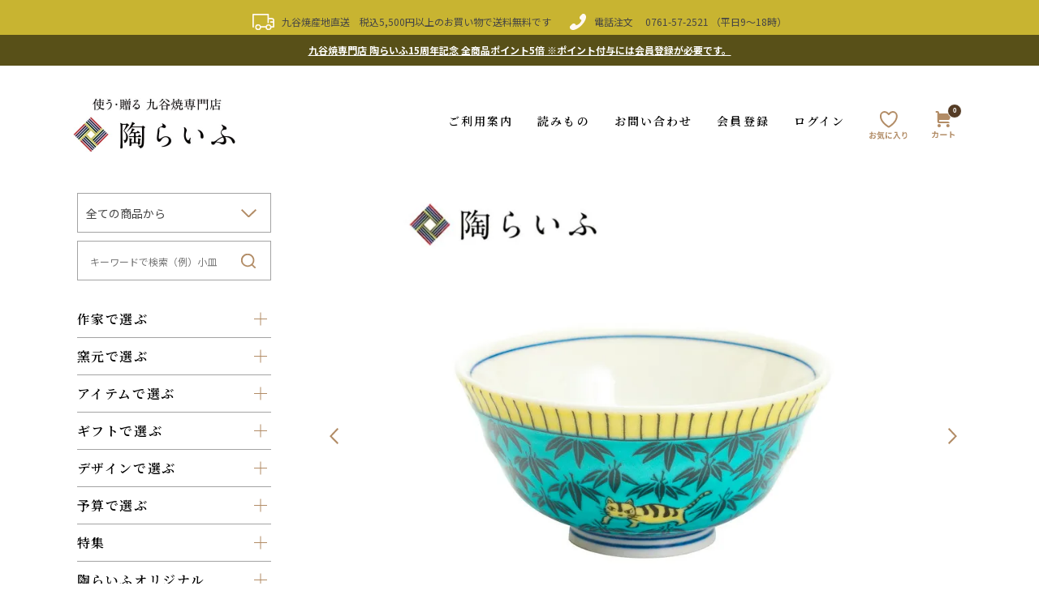

--- FILE ---
content_type: text/html; charset=EUC-JP
request_url: https://www.toulife.jp/?pid=139631505
body_size: 19720
content:
<!DOCTYPE html PUBLIC "-//W3C//DTD XHTML 1.0 Transitional//EN" "http://www.w3.org/TR/xhtml1/DTD/xhtml1-transitional.dtd">
<html xmlns:og="http://ogp.me/ns#" xmlns:fb="http://www.facebook.com/2008/fbml" xmlns:mixi="http://mixi-platform.com/ns#" xmlns="http://www.w3.org/1999/xhtml" xml:lang="ja" lang="ja" dir="ltr">
<head>
<meta http-equiv="content-type" content="text/html; charset=euc-jp" />
<meta http-equiv="X-UA-Compatible" content="IE=edge,chrome=1" />
<title>小飯碗 プチ飯碗 青竹に虎/暁窯</title>
<meta name="Keywords" content="九谷焼,和食器,飯碗,茶碗,ご飯茶碗,女性用,子供食器,人気,ギフト,贈り物,出産祝い,ミニサイズ, ミニ碗,ミニ茶碗,ミニ茶わん" />
<meta name="Description" content="＜約360年続く歴史ある、九谷焼の世界＞九谷焼の特徴は、「呉須（ごす）」とよばれる藍青色で線描きし、「五彩」とよばれる、赤・黄・緑・紫・紺青の5色での絵の具を厚く盛り上げて塗る彩法です。絵柄は大胆な上絵付けがなされており、力強い印象を与えます。九谷焼の色彩の深みと風合いをお楽しみください。" />
<meta name="Author" content="" />
<meta name="Copyright" content="陶らいふ" />
<meta http-equiv="content-style-type" content="text/css" />
<meta http-equiv="content-script-type" content="text/javascript" />
<link rel="stylesheet" href="https://img13.shop-pro.jp/PA01074/701/css/23/index.css?cmsp_timestamp=20260113180036" type="text/css" />
<link rel="stylesheet" href="https://img13.shop-pro.jp/PA01074/701/css/23/product.css?cmsp_timestamp=20260113180036" type="text/css" />

<link rel="alternate" type="application/rss+xml" title="rss" href="https://www.toulife.jp/?mode=rss" />
<link rel="alternate" media="handheld" type="text/html" href="https://www.toulife.jp/?prid=139631505" />
<link rel="shortcut icon" href="https://img13.shop-pro.jp/PA01074/701/favicon.ico?cmsp_timestamp=20251215150006" />
<script type="text/javascript" src="//ajax.googleapis.com/ajax/libs/jquery/1.11.0/jquery.min.js" ></script>
<meta property="og:title" content="小飯碗 プチ飯碗 青竹に虎/暁窯" />
<meta property="og:description" content="＜約360年続く歴史ある、九谷焼の世界＞九谷焼の特徴は、「呉須（ごす）」とよばれる藍青色で線描きし、「五彩」とよばれる、赤・黄・緑・紫・紺青の5色での絵の具を厚く盛り上げて塗る彩法です。絵柄は大胆な上絵付けがなされており、力強い印象を与えます。九谷焼の色彩の深みと風合いをお楽しみください。" />
<meta property="og:url" content="https://www.toulife.jp?pid=139631505" />
<meta property="og:site_name" content="和食器の通販なら九谷焼専門店の陶らいふ" />
<meta property="og:image" content="https://img13.shop-pro.jp/PA01074/701/product/139631505.jpg?cmsp_timestamp=20230112140816"/>
<!-- Google tag (gtag.js) -->
<script async src="https://www.googletagmanager.com/gtag/js?id=AW-17805935410"></script>
<script>
  window.dataLayer = window.dataLayer || [];
  function gtag(){dataLayer.push(arguments);}
  gtag('js', new Date());

  gtag('config', 'AW-17805935410');
</script>

<!-- Google Tag Manager -->
<script>(function(w,d,s,l,i){w[l]=w[l]||[];w[l].push({'gtm.start':
new Date().getTime(),event:'gtm.js'});var f=d.getElementsByTagName(s)[0],
j=d.createElement(s),dl=l!='dataLayer'?'&l='+l:'';j.async=true;j.src=
'https://www.googletagmanager.com/gtm.js?id='+i+dl;f.parentNode.insertBefore(j,f);
})(window,document,'script','dataLayer','GTM-5FV4Z7KT');</script>
<!-- End Google Tag Manager -->

<!-- Search Console -->
<meta name="google-site-verification" content="VSVdnJQLlEOZnKe_BvQBHXqPwPpMA8Fmew-J7CghjHc" />

<!--<link href="https://file001.shop-pro.jp/PA01074/701/common/css/slider-pro.min.css" rel="stylesheet" type="text/css" media="screen"/>-->

<link href="https://file001.shop-pro.jp/PA01074/701/common/css/guide.css" rel="stylesheet" type="text/css" media="screen"/>

<!--<link href="https://file001.shop-pro.jp/PA01074/701/common/css/slider-pro.min.css" rel="stylesheet" type="text/css" media="screen"/>-->

<link href="https://file001.shop-pro.jp/PA01074/701/common/css/jquery.jscrollpane.css" rel="stylesheet" type="text/css" media="all">

<!--<script src="https://code.jquery.com/jquery-1.11.0.min.js">-->

<script type="text/javascript" src="https://file001.shop-pro.jp/PA01074/701/common/js/tendina.js"></script> 
<script type="text/javascript" src="https://file001.shop-pro.jp/PA01074/701/common/js/jquery.bxslider.js"></script>
<script type="text/javascript" src="https://file001.shop-pro.jp/PA01074/701/common/js/jquery.jscrollpane.min.js"></script>
<script type="text/javascript" src="https://file001.shop-pro.jp/PA01074/701/common/js/jquery.mousewheel.js"></script>

<script type="text/javascript" src="https://file001.shop-pro.jp/PA01074/701/common/js/jquery.sliderPro.min.js"></script>

<SCRIPT language="JavaScript">
<!--


thisDay = new Date();
timeStamp = thisDay.getTime();
myMonth = thisDay.getMonth() + 1;
myDate  = thisDay.getDate();
myHours = thisDay.getHours();
myDay   = thisDay.getDay();
myWeekTbl = new Array( "日","月","火","水","木","金","土" );

function isHoliday (year, month, date, nday) {
  nofw    = Math.floor((date - 1) / 7) + 1;
  shunbun = Math.floor(20.8431+0.242194*(year-1980)-Math.floor((year-1980)/4));
  syubun  = Math.floor(23.2488+0.242194*(year-1980)-Math.floor((year-1980)/4));
  if (month ==  1 && date ==  1)               { return 1; } // 元旦
  if (month ==  1 && nday ==  1 && nofw ==  2) { return 1; } // 成人の日
  if (month ==  2 && date == 11)               { return 1; } // 建国記念の日
  if (month ==  3 && date == shunbun)          { return 1; } // 春分の日
  if (month ==  4 && date == 29)               { return 1; } // みどりの日
  if (month ==  5 && date >=  3 && date <=  5) { return 1; } // 憲法記念日～こどもの日
  if (month ==  7 && nday ==  1 && nofw ==  3) { return 1; } // 海の日
  if (month ==  8 && date == 11)               { return 1; } // 山の日
  if (month ==  9 && nday ==  1 && nofw ==  3) { return 1; } // 敬老の日
  if (month ==  9 && date == syubun)           { return 1; } // 秋分の日
  if (month ==  9 && nday ==  2 && nofw ==  3 
                  && date+1 == syubun) { return 1; } // 9月第3火曜の翌日が秋分の日→国民の休日
  if (month == 10 && nday ==  1 && nofw ==  2) { return 1; } // 体育の日
  if (month == 11 && date ==  3)               { return 1; } // 文化の日
  if (month == 11 && date == 23)               { return 1; } // 勤労感謝の日
  if (month == 12 && date == 23)               { return 1; } // 天皇誕生日
  if (nday  ==  0)                             { return 2; } // 日曜
  if (nday  ==  6)                             { return 2; } // 土曜
  if (year == 2022 && month == 8 && date == 12)               { return 1; } // 2022夏季休業
  if (year == 2022 && month == 8 && date == 15)               { return 1; } // 2022夏季休業
  if (year == 2022 && month == 8 && date == 16)               { return 1; } // 2022夏季休業
  return 0;
}

function dispDateW () {
  return dispDate(1);
}

function dispDate1W (h) {
  return dispDate1(h, 1);
}

function dispDate2W (n, h) {
  return dispDate2(n, h, 1);
}

function dispDate (w) {
  return dateFormat(myMonth,myDate,myDay,w);
}

function dispDate1 (h, w) {
  return dispDate2(0, h, w);
}

function dispDate2 (n, h, w) {
  var i = 0;
  while (i <= n) {
    thisDay.setTime(timeStamp + (1000*60*60*24 * i));
    myYear2  = thisDay.getFullYear();
    myMonth2 = thisDay.getMonth() + 1;
    myDate2  = thisDay.getDate();
    myDay2   = thisDay.getDay();
    if (isHoliday(myYear2,myMonth2,myDate2,myDay2) == 0 && i == 0 && h <= myHours) { n++; }  // 翌日扱い
    if (isHoliday(myYear2,myMonth2,myDate2,myDay2) >= 1){ n++; }  // 休日
    if (isHoliday(myYear2,myMonth2,myDate2,myDay2) == 1 && myDay2 == 0){ n++; }  // 振替休日
    i++;
  }
  return dateFormat(myMonth2,myDate2,myDay2,w);
}

function dateFormat (month, date, week, w) {
  if (w == 1) { return month+"月"+date+"日（"+myWeekTbl[week]+"）"; }
  else { return month+"月"+date+"日"; }
}

// -->


</SCRIPT>


<script type="application/Id+json">
{
"@context": "http://schema.org",
"@type": "Corporation",
"name": "陶らいふ",
"address":{
"@type": "PostalAddress",
"postalCode": "9231111",
"addressRegion": "石川県",
"addressLocality": "能美市",
"streetAddress": "泉台町南30"
},
"telephone": "+81761572521",
"URL": "https://www.toulife.jp/"
}
</script>


<link rel="preconnect" href="https://fonts.googleapis.com"> 
<link rel="preconnect" href="https://fonts.gstatic.com" crossorigin> 
<link href="https://fonts.googleapis.com/css2?family=Noto+Sans+JP:wght@400;500;700&family=Noto+Serif+JP:wght@400;600;700&display=swap" rel="stylesheet">
<link rel="stylesheet" href="https://file001.shop-pro.jp/PA01074/701/theme2022/css/modaal.css">
<link rel="stylesheet" href="https://file001.shop-pro.jp/PA01074/701/theme2022/css/slick.css">
<link rel="stylesheet" href="https://file001.shop-pro.jp/PA01074/701/theme2022/css/slick-theme.css">
<link rel="stylesheet" href="https://file001.shop-pro.jp/PA01074/701/theme2022/css/addstyle.css">

<!-- テーマカラー -->
<meta name="theme-color" content="#c8b431">
<!-- テーマカラー　モード指定 -->
<meta name="theme-color" media="(prefers-color-scheme: light)" content="#c8b431">
<meta name="theme-color" media="(prefers-color-scheme: dark)" content="##c8b431">
<script>
  var Colorme = {"page":"product","shop":{"account_id":"PA01074701","title":"\u548c\u98df\u5668\u306e\u901a\u8ca9\u306a\u3089\u4e5d\u8c37\u713c\u5c02\u9580\u5e97\u306e\u9676\u3089\u3044\u3075"},"basket":{"total_price":0,"items":[]},"customer":{"id":null},"inventory_control":"option","product":{"shop_uid":"PA01074701","id":139631505,"name":"\u5c0f\u98ef\u7897 \u30d7\u30c1\u98ef\u7897 \u9752\u7af9\u306b\u864e\/\u6681\u7aaf \uff08\u5316\u7ca7\u7bb1\u5165\u308a\uff09","model_number":"pk-03","stock_num":0,"sales_price":1800,"sales_price_including_tax":1980,"variants":[{"id":1,"option1_value":"\u4e86\u627f\u3057\u307e\u3057\u305f","option2_value":"","title":"\u4e86\u627f\u3057\u307e\u3057\u305f","model_number":"pk-03","stock_num":0,"option_price":1800,"option_price_including_tax":1980,"option_members_price":1800,"option_members_price_including_tax":1980}],"category":{"id_big":2023395,"id_small":2},"groups":[{"id":1118773},{"id":1118791},{"id":3034216},{"id":1284846}],"members_price":1800,"members_price_including_tax":1980}};

  (function() {
    function insertScriptTags() {
      var scriptTagDetails = [{"src":"https:\/\/connect.myeeglobal.com\/2c93f60ff77ca110e7871caf6f68f136ac0117654f8f3c7d83fb0eae4b4555da\/main.js?paidOption=false&serviceType=7081","integrity":"sha384-vMTQstHQqKFB7Va7Z2PdIxEfB7GYSUyhg6gsvnqbCENoF9eRbMfdmPFASFII8tzV"},{"src":"https:\/\/connect.buyee.jp\/2c93f60ff77ca110e7871caf6f68f136ac0117654f8f3c7d83fb0eae4b4555da\/main.js?paidOption=false&serviceType=7081","integrity":"sha384-ccnl8r2FJjlI89r3sBzCwWN88RzBzl839V8t6A08lVKKFvVoz0zRPGAdwqx2QFRd"}];
      var entry = document.getElementsByTagName('script')[0];

      scriptTagDetails.forEach(function(tagDetail) {
        var script = document.createElement('script');

        script.type = 'text/javascript';
        script.src = tagDetail.src;
        script.async = true;

        if( tagDetail.integrity ) {
          script.integrity = tagDetail.integrity;
          script.setAttribute('crossorigin', 'anonymous');
        }

        entry.parentNode.insertBefore(script, entry);
      })
    }

    window.addEventListener('load', insertScriptTags, false);
  })();
</script>

<script async src="https://www.googletagmanager.com/gtag/js?id=G-HDY06QD1D1"></script>
<script>
  window.dataLayer = window.dataLayer || [];
  function gtag(){dataLayer.push(arguments);}
  gtag('js', new Date());
  
      gtag('config', 'G-HDY06QD1D1', (function() {
      var config = {};
      if (Colorme && Colorme.customer && Colorme.customer.id != null) {
        config.user_id = Colorme.customer.id;
      }
      return config;
    })());
  
  </script><script type="text/javascript">
  document.addEventListener("DOMContentLoaded", function() {
    gtag("event", "view_item", {
      currency: "JPY",
      value: Colorme.product.sales_price_including_tax,
      items: [
        {
          item_id: Colorme.product.id,
          item_name: Colorme.product.name
        }
      ]
    });
  });
</script></head>
<body>
<meta name="colorme-acc-payload" content="?st=1&pt=10029&ut=139631505&at=PA01074701&v=20260114110523&re=&cn=de851d0a0e2d3049476435d590564f6f" width="1" height="1" alt="" /><script>!function(){"use strict";Array.prototype.slice.call(document.getElementsByTagName("script")).filter((function(t){return t.src&&t.src.match(new RegExp("dist/acc-track.js$"))})).forEach((function(t){return document.body.removeChild(t)})),function t(c){var r=arguments.length>1&&void 0!==arguments[1]?arguments[1]:0;if(!(r>=c.length)){var e=document.createElement("script");e.onerror=function(){return t(c,r+1)},e.src="https://"+c[r]+"/dist/acc-track.js?rev=3",document.body.appendChild(e)}}(["acclog001.shop-pro.jp","acclog002.shop-pro.jp"])}();</script>
<noscript><iframe src="https://www.googletagmanager.com/ns.html?id=GTM-5FV4Z7KT"
height="0" width="0" style="display:none;visibility:hidden"></iframe></noscript>


<script type="text/javascript">
	var viewport = document.createElement('meta');
	viewport.setAttribute('name', 'viewport');
	viewport.setAttribute('content', 'width=device-width, initial-scale=1.0, maximum-scale=1.0');
	document.getElementsByTagName('head')[0].appendChild(viewport);
</script>
<div class="cart_in_modal__bg show_while_cart_in_connecting spinner" style="display: none;"></div>

<div class="wrapper">

	
<!--
	<div class="headernotice">
  <div class="inside">
    <div class="ship"><a href="https://www.toulife.jp/?tid=23&mode=f78">
			<p>【お知らせ】 冬期休業日のお知らせ</p></a>
		</div>
  </div>
</div>
	-->
	

		
<!--<div class="headernotice">
  <div class="inside">
    <div class="ship"><a href="https://www.toulife.jp/?mode=f74">
			<p>【お知らせ】 大雪の影響によるお荷物のお届け遅延について</p></a>
		</div>
  </div>
</div>-->
	
	
<div id="commonheader">
  <div class="inside">
    <div class="ship">九谷焼産地直送　税込5,500円以上のお買い物で送料無料です</div>
    <div class="tel">電話注文　 <a href="tel:0761-57-2521">0761-57-2521</a> （平日9&#12316;18時）</div>
  </div>
</div>
	

<div class="n-line">
<a href="https://members.shop-pro.jp/?mode=members_regi&shop_id=PA01074701&shop_back_url=https%3A%2F%2Fwww.toulife.jp%2F">
<p>九谷焼専門店 陶らいふ15周年記念 全商品ポイント5倍<br class="brsp">
  ※ポイント付与には会員登録が必要です。</p>
</a>
</div>

	
<div id="mainheader">
  <div class="mainheader-inner">
        <div class="site-logo"><a href="./"><img src="https://file001.shop-pro.jp/PA01074/701/theme2022/images/header/logo.jpg" alt="使う・送る 九谷焼専門店　陶らいふ 通常ロゴ"></a></div>
    
    <ul class="spmenu-area">
      <li><a href="https://www.toulife.jp/?mode=f3"><img src="https://file001.shop-pro.jp/PA01074/701/theme2022/images/header/icon-fav.svg" alt="お気に入り"></a></li>
      
			<li>
        <form name="cart_view_with_async" method="POST" action="https://www.toulife.jp/cart/proxy/basket?shop_id=PA01074701&shop_domain=toulife.jp">
          <input type="hidden" name="reference_token" value="b76cbcbdb5e74fcea7df100015440318"><input type="hidden" name="shop_id" value="PA01074701"><input type="hidden" name="shop_domain" value="toulife.jp">
        </form>
        <a href="javascript:void(0)" class="cart_view_with_async"><img src="https://file001.shop-pro.jp/PA01074/701/theme2022/images/header/icon-cart.svg" alt="カート">
				  <span class="num cart_count">0</span>
				</a>
      </li>

			
			
      <li><a href="#modal1" class="modal fullscreen"><img src="https://file001.shop-pro.jp/PA01074/701/theme2022/images/header/icon-search.svg" alt="探す"></a></li>
      <li><a href="#modal2" class="modal fullscreen"><img src="https://file001.shop-pro.jp/PA01074/701/theme2022/images/header/icon-menu.svg" alt="メニュー"></a></li>
    </ul>

    <ul class="pcmenu-area">
      <li class="drop">
        <span class="parent-pc">ご利用案内</span>
        <div class="child-pc">
          <div class="wrap">
            <div class="left">
              <span class="index">お買い物ガイド</span>
              <ul class="list">
                <li><a href="./?mode=f11">ご注文について</a></li>
                <li><a href="./?mode=f14">送料・お支払いについて</a></li>
                <li><a href="./?mode=f15">配送について</a></li>
                <li><a href="./?mode=f16">無料ギフトサービス</a></li>
                <li><a href="./?mode=f17">有料ギフトサービス</a></li>
                <li><a href="./?mode=f18">その他ご案内</a></li>
              </ul>
            </div>

            <div class="right">
              <span class="index">ご案内</span>
              <ul class="list">
                <li><a href="https://www.toulife.jp/?mode=f2">店舗紹介</a></li>
                <li><a href="https://www.toulife.jp/?mode=f7">メディア掲載</a></li>
                <li><a href="https://www.toulife.jp/?mode=f6">法人・卸販売</a></li>
                <li><a href="https://www.toulife.jp/?mode=f5">カタログお申し込み</a></li>
              </ul>
            </div>
          </div>
        </div>
      </li>

      <li class="drop">
        <span class="parent-pc">読みもの</span>
        <div class="child-pc">
          <ul class="list double">
            <li><a href="./?mode=f23">コーディネート</a></li>
           
            <li><a href="./?mode=f19">九谷焼とは</a></li>
						 <li><a href="./?mode=f80">九谷焼の種類</a></li>
						 <li><a href="./?mode=f85">九谷焼の歴史</a></li>
						 <li><a href="./?mode=f20">九谷焼の制作工程</a></li>
						<li><a href="./?mode=f21">九谷焼の取り扱い方法</a></li>
            <li><a href="./?mode=f12">読みもの一覧</a></li>
								
          </ul>
        </div>
      </li>

      <li><a href="https://toulife.shop-pro.jp/customer/inquiries/new">お問い合わせ</a></li>

            <li><a href="https://www.toulife.jp/customer/signup/new">会員登録</a></li>
      
            <li><a href="https://www.toulife.jp/?mode=login&shop_back_url=https%3A%2F%2Fwww.toulife.jp%2F">ログイン</a></li>
      
    <li><a href="https://www.toulife.jp/?mode=f3"><img src="https://file001.shop-pro.jp/PA01074/701/theme2022/images/header/icon-fav-pc.svg" alt="お気に入り"></a></li>

      <li class="cart">
        <form name="cart_view_with_async" method="POST" action="https://www.toulife.jp/cart/proxy/basket?shop_id=PA01074701&shop_domain=toulife.jp">
          <input type="hidden" name="reference_token" value="b76cbcbdb5e74fcea7df100015440318"><input type="hidden" name="shop_id" value="PA01074701"><input type="hidden" name="shop_domain" value="toulife.jp">
        </form>
        <a href="javascript:void(0)" class="cart_view_with_async"><img src="https://file001.shop-pro.jp/PA01074/701/theme2022/images/header/icon-cart-pc.svg" alt="カート">
        <span class="num cart_count">0</span>
        </a>
      </li>

    </ul>
  </div>
</div>

<div id="modal1">
    <form action="https://www.toulife.jp/" method="GET">
    <input type="hidden" name="mode" value="srh" /><input type="hidden" name="sort" value="n" />
    <div class="search-select__wrap">
        <select class="prd_search_select" name="cid">
            <option value="">全ての商品から</option>
                            <option value="2023385,0">皿・鉢</option>
                            <option value="2023395,0">飯碗</option>
                            <option value="2023398,0">湯呑・茶器</option>
                            <option value="2960857,0">飯碗・湯呑セット</option>
                            <option value="2859869,0">飯碗・カップセット</option>
                            <option value="2023415,0">カップ</option>
                            <option value="2023424,0">酒器</option>
                            <option value="2023429,0">子供食器</option>
                            <option value="2023430,0">食卓小物</option>
                            <option value="2820886,0">その他の食器</option>
                            <option value="2023436,0">花瓶</option>
                            <option value="2023438,0">飾り皿</option>
                            <option value="2023439,0">陶額</option>
                            <option value="2023441,0">香炉・風鎮</option>
                            <option value="2023444,0">置物・縁起物</option>
                            <option value="2023447,0">インテリア・生活雑貨</option>
                    </select>
    </div>

    <div class="search-input__wrap">
      <input type="text" name="keyword" class="side_form_input" placeholder="キーワードで検索（例）小皿">
      <input type="submit" value="検索" />
    </div>
  </form>

  <ul class="sidemenu">
    <li>
      <span class="sidemenu-parent">作家で選ぶ</span>
      <ul class="sidemenu-child">
					<li><a href="https://www.toulife.jp/?mode=grp&gid=1256757">相川志保</a></li>
					<li><a href="https://www.toulife.jp/?mode=grp&gid=2985296">石冨俊二郎</a></li>
					<li><a href="https://www.toulife.jp/?mode=grp&gid=2833799">石原進一</a></li>				
					<li><a href="https://www.toulife.jp/?mode=grp&gid=2440000">遠藤絢子</a></li>
					
					<li><a href="https://www.toulife.jp/?mode=grp&gid=1256764">岡田絹代</a></li>
					<li><a href="https://www.toulife.jp/?mode=grp&gid=3092059">勝亦秀彰</a></li>
					<li><a href="https://www.toulife.jp/?mode=grp&gid=1256766">川合孝知</a></li>
					<li><a href="https://www.toulife.jp/?mode=grp&gid=3050958">河田里美</a></li>
					<li><a href="https://www.toulife.jp/?mode=grp&gid=1256769">河村澄香</a></li>
					<li><a href="https://www.toulife.jp/?mode=grp&gid=1414529">上端伸也</a></li>
					<li><a href="https://www.toulife.jp/?mode=grp&gid=1256771">北村和義</a></li>
					<li><a href="https://www.toulife.jp/?mode=grp&gid=1256774">北村知子</a></li>
					<li><a href="https://www.toulife.jp/?mode=grp&gid=1620479">櫻井千絵</a></li>
					<li><a href="https://www.toulife.jp/?mode=grp&gid=1447730">佐藤剛志</a></li>
					<li><a href="https://www.toulife.jp/?mode=grp&gid=1256776">澤田郁美</a></li>
					<li><a href="https://www.toulife.jp/?mode=grp&gid=2381957">高聡文</a></li>
					<li><a href="https://www.toulife.jp/?mode=grp&gid=1256778">武腰美恵子</a></li>
					<li><a href="https://www.toulife.jp/?mode=grp&gid=1256784">田中柚伎</a></li>
					<li><a href="https://www.toulife.jp/?mode=grp&gid=2381959">田村星都</a></li>
					<li><a href="https://www.toulife.jp/?mode=grp&gid=1256786">中川眞理子</a></li>
					<li><a href="https://www.toulife.jp/?mode=grp&gid=2745627">仲田錦玉</a></li>
					<li><a href="https://www.toulife.jp/?mode=grp&gid=1256790">中村陶志人</a></li>
					<li><a href="https://www.toulife.jp/?mode=grp&gid=2381962">西野美香</a></li>
					<li><a href="https://www.toulife.jp/?mode=grp&gid=1256792">糠川孝之</a></li>
					<li><a href="https://www.toulife.jp/?mode=grp&gid=1256794">東孝子</a></li>
					<li><a href="https://www.toulife.jp/?mode=grp&gid=2997454">福島武山</a></li>
					<li><a href="https://www.toulife.jp/?mode=grp&gid=2830282">福島礼子</a></li>
					<li><a href="https://www.toulife.jp/?mode=grp&gid=1256797">福田良則</a></li>
					<li><a href="https://www.toulife.jp/?mode=grp&gid=1256804">前田敦子</a></li>
					<li><a href="https://www.toulife.jp/?mode=grp&gid=1447732">三浦晃禎</a></li>
					<li><a href="https://www.toulife.jp/?mode=grp&gid=2993703">三ツ井為吉</a></li>
					<li><a href="https://www.toulife.jp/?mode=grp&gid=2993707">南杏佳</a></li>
					<li><a href="https://www.toulife.jp/?mode=grp&gid=3104683">宮腰綾</a></li>	
					<li><a href="https://www.toulife.jp/?mode=grp&gid=2833795">宮本晄</a></li>
					<li><a href="https://www.toulife.jp/?mode=grp&gid=1256806">宮吉ゆみ子</a></li>
					<li><a href="https://www.toulife.jp/?mode=grp&gid=3059370">山浦早織</a></li>
					<li><a href="https://www.toulife.jp/?mode=grp&gid=1256810">山田義明</a></li>
					<li><a href="https://www.toulife.jp/?mode=grp&gid=1447733">山近泰</a></li>
					<li><a href="https://www.toulife.jp/?mode=grp&gid=1256812">山本長左</a></li>
      </ul>
    </li>

    <li>
      <span class="sidemenu-parent">窯元で選ぶ</span>
      <ul class="sidemenu-child">
      <li><a href="https://www.toulife.jp/?mode=grp&gid=2618455">色絵遊</a></li>
			<li><a href="https://www.toulife.jp/?mode=grp&gid=3003185">irobiyori</a></li>
        <li><a href="https://www.toulife.jp/?mode=grp&gid=2829778">うつつ窯</a></li>
        <li><a href="https://www.toulife.jp/?mode=grp&gid=1256824">上出長右衛門窯</a></li>
				   <li><a href="https://www.toulife.jp/?mode=grp&gid=2829776">錦山窯</a></li>	
        <li><a href="https://www.toulife.jp/?mode=grp&gid=1256825">銀舟窯</a></li>
        <li><a href="https://www.toulife.jp/?mode=grp&gid=1256839">銀泉窯</a></li>
        <li><a href="https://www.toulife.jp/?mode=grp&gid=2885106">KUTANI ＊en＊</a></li>				
				<li><a href="https://www.toulife.jp/?mode=grp&gid=2997458">九谷暁堂</a></li>
        <li><a href="https://www.toulife.jp/?mode=grp&gid=2420744">KUTANI SEAL</a></li>
        <li><a href="https://www.toulife.jp/?mode=grp&gid=1256821">九谷青窯</a></li>
        <li><a href="https://www.toulife.jp/?mode=grp&gid=2829777">九谷美陶園</a></li>
					<li><a href="https://www.toulife.jp/?mode=grp&gid=1256841">虚空蔵窯</a></li>
        <li><a href="https://www.toulife.jp/?mode=grp&gid=1256828">宗秀窯</a></li>
        <li><a href="https://www.toulife.jp/?mode=grp&gid=1256843">青郊窯</a></li>
        <li><a href="https://www.toulife.jp/?mode=grp&gid=1256844">青良窯</a></li>
        <li><a href="https://www.toulife.jp/?mode=grp&gid=2381965">双鳩窯</a></li>
        <li><a href="https://www.toulife.jp/?mode=grp&gid=1256846">泰山窯</a></li>
				<li><a href="https://www.toulife.jp/?mode=grp&gid=2843259">大志窯</a></li>
        <li><a href="https://www.toulife.jp/?mode=grp&gid=2381964">ハレクタニ</a></li>
        <li><a href="https://www.toulife.jp/?mode=grp&gid=1256849">美山窯</a></li>
        <li><a href="https://www.toulife.jp/?mode=grp&gid=1436740">文吉窯</a></li>
        <li><a href="https://www.toulife.jp/?mode=grp&gid=1256851">まはりや窯</a></li>
        <li><a href="https://www.toulife.jp/?mode=grp&gid=2504486">妙泉陶房</a></li>
        <li><a href="https://www.toulife.jp/?mode=grp&gid=1256852">明山窯</a></li>
      </ul>
    </li>

   

    <li>
      <span class="sidemenu-parent">アイテムで選ぶ</span>
      <ul class="sidemenu-child icon-menu sp-item_menu">
        <li class="parent">
          <a href="https://www.toulife.jp/?mode=cate&csid=0&cbid=2023385" class="parent_link">皿･鉢</a>
          <span class="toggle"></span>

          <ul class="item-sub sp-sub_menu">
            <li><a href="https://www.toulife.jp/?mode=cate&cbid=2023385&csid=1">小皿</a></li>
            <li><a href="https://www.toulife.jp/?mode=cate&cbid=2023385&csid=2">中皿・取皿</a></li>
            <li><a href="https://www.toulife.jp/?mode=cate&cbid=2023385&csid=3">盛皿・パスタ皿</a></li>
            <li><a href="https://www.toulife.jp/?mode=cate&cbid=2023385&csid=4">ケーキ皿・プレート皿</a></li>
            <li><a href="https://www.toulife.jp/?mode=cate&cbid=2023385&csid=5">小鉢・中鉢</a></li>
            <li><a href="https://www.toulife.jp/?mode=cate&cbid=2023385&csid=6">盛鉢</a></li>
            <li><a href="https://www.toulife.jp/?mode=cate&cbid=2023385&csid=7">ペア鉢</a></li>
            <li><a href="https://www.toulife.jp/?mode=cate&cbid=2023385&csid=8">ペア皿</a></li>
          </ul>
        </li>

        <li class="parent">
          <a href="https://www.toulife.jp/?mode=cate&csid=0&cbid=2023395">飯碗</a>
          <span class="toggle"></span>

          <ul class="item-sub sp-sub_menu">
            <li><a href="https://www.toulife.jp/?mode=cate&cbid=2023395&csid=1">飯碗(ペア)</a></li>
              <li><a href="https://www.toulife.jp/?mode=cate&cbid=2023395&csid=2">単品飯碗</a></li>
              <li><a href="https://www.toulife.jp/?mode=cate&cbid=2023395&csid=3">丼ぶり</a></li>
          </ul>
        </li>

        <li class="parent">
          <a href="https://www.toulife.jp/?mode=cate&csid=0&cbid=2023398">湯呑・茶器</a>
          <span class="toggle"></span>

          <ul class="item-sub sp-sub_menu">
            <li><a href="https://www.toulife.jp/?mode=cate&cbid=2023398&csid=1">湯呑（ペア）</a></li>
              <li><a href="https://www.toulife.jp/?mode=cate&cbid=2023398&csid=2">単品湯呑</a></li>
              <li><a href="https://www.toulife.jp/?mode=cate&cbid=2023398&csid=4">急須・ポット</a></li>
              <li><a href="https://www.toulife.jp/?mode=cate&cbid=2023398&csid=5">抹茶碗・いっぷく碗</a></li>
              <li><a href="https://www.toulife.jp/?mode=cate&cbid=2023398&csid=6">汲出碗セット</a></li>
              <li><a href="https://www.toulife.jp/?mode=cate&cbid=2023398&csid=7">茶器セット</a></li>
          </ul>
        </li>

        <li class="parent">
					          <a href="https://www.toulife.jp/?mode=cate&csid=0&cbid=2023415">カップ</a>
          <span class="toggle"></span>

          <ul class="item-sub sp-sub_menu">
            <li><a href="https://www.toulife.jp/?mode=cate&cbid=2023415&csid=1">マグカップ（ペア）</a></li>
            <li><a href="https://www.toulife.jp/?mode=cate&cbid=2023415&csid=2">マグカップ</a></li>
            <li><a href="https://www.toulife.jp/?mode=cate&cbid=2023415&csid=3">フリーカップ（ペア）</a></li>
            <li><a href="https://www.toulife.jp/?mode=cate&cbid=2023415&csid=4">フリーカップ</a></li>
            <li><a href="https://www.toulife.jp/?mode=cate&cbid=2023415&csid=5">フリーカップセット</a></li>
            <li><a href="https://www.toulife.jp/?mode=cate&cbid=2023415&csid=6">コーヒーカップ（ペア）</a></li>
            <li><a href="https://www.toulife.jp/?mode=cate&cbid=2023415&csid=7">コーヒーカップ</a></li>
            <li><a href="https://www.toulife.jp/?mode=cate&cbid=2023415&csid=8">コーヒーカップセット</a></li>
            <li><a href="https://www.toulife.jp/?mode=cate&cbid=2023415&csid=9">そばちょこ</a></li>
            <li><a href="https://www.toulife.jp/?mode=cate&cbid=2023415&csid=10">スープカップ</a></li>
          </ul>
        </li>
				<li class="parent">
          <a href="https://www.toulife.jp/?mode=cate&csid=0&cbid=2960857">飯碗・湯呑セット</a>
          <span class="toggle"></span>
        </li>
				
				 <li class="parent">
          <a href="https://www.toulife.jp/?mode=cate&csid=0&cbid=2859869">飯碗・カップセット</a>
          <span class="toggle"></span>
        </li>

        <li class="parent">
          <a href="https://www.toulife.jp/?mode=cate&csid=0&cbid=2023424">酒器</a>
          <span class="toggle"></span>

          <ul class="item-sub sp-sub_menu">
            <li><a href="https://www.toulife.jp/?mode=cate&cbid=2023424&csid=1">ビアカップ</a></li>
             <li><a href="https://www.toulife.jp/?mode=cate&cbid=2023424&csid=2">焼酎・ロックカップ</a></li>
             <li><a href="https://www.toulife.jp/?mode=cate&cbid=2023424&csid=3">ワインカップ</a></li>
             <li><a href="https://www.toulife.jp/?mode=cate&cbid=2023424&csid=4">盃・ぐい呑</a></li>
             <li><a href="https://www.toulife.jp/?mode=cate&cbid=2023424&csid=5">酒器セット</a></li>
          </ul>
        </li>

        <li class="parent">
          <a href="https://www.toulife.jp/?mode=cate&cbid=2023429&csid=0">子供食器</a>
          <span class="toggle"></span>

          <ul class="item-sub sp-sub_menu">
            <li><a href="https://www.toulife.jp/?mode=cate&cbid=2023429&csid=0">子供食器</a></li>
          </ul>
        </li>

        <li class="parent">
          <a href="https://www.toulife.jp/?mode=cate&csid=0&cbid=2023430">食卓小物</a>
          <span class="toggle"></span>

          <ul class="item-sub sp-sub_menu">
            <li><a href="https://www.toulife.jp/?mode=cate&cbid=2023430&csid=1">箸置き</a></li>
              <li><a href="https://www.toulife.jp/?mode=cate&cbid=2023430&csid=2">醤油差し</a></li>
              <li><a href="https://www.toulife.jp/?mode=cate&cbid=2023430&csid=3">スプーン・レンゲ</a></li>
              <li><a href="https://www.toulife.jp/?mode=cate&cbid=2023430&csid=5">その他の食卓小物</a></li>
          </ul>
        </li>

        <li class="parent">
          <a href="https://www.toulife.jp/?mode=cate&csid=0&cbid=2820886">その他の食器</a>
          <span class="toggle"></span>

          <ul class="item-sub sp-sub_menu">
            <li><a href="https://www.toulife.jp/?mode=cate&cbid=2820886&csid=1">重箱</a></li>
              <li><a href="https://www.toulife.jp/?mode=cate&cbid=2820886&csid=2">鍋</a></li>
              <li><a href="https://www.toulife.jp/?mode=cate&cbid=2820886&csid=3">椀</a></li>
          </ul>
        </li>

        <li class="parent">
          <a href="https://www.toulife.jp/?mode=cate&csid=0&cbid=2023436">花瓶</a>
          <span class="toggle"></span>

          <ul class="item-sub sp-sub_menu">
            <li><a href="https://www.toulife.jp/?mode=cate&cbid=2023436&csid=1">一輪生</a></li>
              <li><a href="https://www.toulife.jp/?mode=cate&cbid=2023436&csid=2">細型花瓶</a></li>
              <li><a href="https://www.toulife.jp/?mode=cate&cbid=2023436&csid=3">花瓶（～18cm）</a></li>
              <li><a href="https://www.toulife.jp/?mode=cate&cbid=2023436&csid=4">花瓶（18cm～）</a></li>
              <li><a href="https://www.toulife.jp/?mode=cate&cbid=2023436&csid=5">花台</a></li>
          </ul>
        </li>

        <li class="parent">
          <a href="https://www.toulife.jp/?mode=cate&csid=0&cbid=2023438">飾り皿</a>
          <span class="toggle"></span>

          <ul class="item-sub sp-sub_menu">
            <li><a href="https://www.toulife.jp/?mode=cate&cbid=2023438&csid=1">飾り皿</a></li>
              <li><a href="https://www.toulife.jp/?mode=cate&cbid=2023438&csid=2">皿立</a></li>
          </ul>
        </li>

        <li class="parent">
          <a href="https://www.toulife.jp/?mode=cate&csid=0&cbid=2023439">陶額</a>
          <span class="toggle"></span>

          <ul class="item-sub sp-sub_menu">
            <li><a href="https://www.toulife.jp/?mode=cate&cbid=2023439&csid=1">陶額</a></li>
          </ul>
        </li>

        <li class="parent">
          <a href="https://www.toulife.jp/?mode=cate&csid=0&cbid=2023441">香炉・風鎮</a>
          <span class="toggle"></span>

          <ul class="item-sub sp-sub_menu">
            <li><a href="https://www.toulife.jp/?mode=cate&cbid=2023441&csid=1">香炉</a></li>
              <li><a href="https://www.toulife.jp/?mode=cate&cbid=2023441&csid=2">香立・香合</a></li>
              <li><a href="https://www.toulife.jp/?mode=cate&cbid=2023441&csid=3">風鎮</a></li>
          </ul>
        </li>

        <li class="parent">
          <a href="https://www.toulife.jp/?mode=cate&csid=0&cbid=2023444">置物・縁起物</a>
          <span class="toggle"></span>

          <ul class="item-sub sp-sub_menu">
            <li><a href="https://www.toulife.jp/?mode=cate&cbid=2023444&csid=1">招き猫</a></li>
              <li><a href="https://www.toulife.jp/?mode=cate&cbid=2023444&csid=2">ふくろう</a></li>
              <li><a href="https://www.toulife.jp/?mode=cate&cbid=2023444&csid=3">飾り下駄</a></li>
              <li><a href="https://www.toulife.jp/?mode=cate&cbid=2023444&csid=4">ひな人形</a></li>
              <li><a href="https://www.toulife.jp/?mode=cate&cbid=2023444&csid=5">五月人形</a></li>
              <li><a href="https://www.toulife.jp/?mode=cate&cbid=2023444&csid=6">獅子</a></li>
              <li><a href="https://www.toulife.jp/?mode=cate&cbid=2023444&csid=7">宝船・小槌・高砂</a></li>
              <li><a href="https://www.toulife.jp/?mode=cate&cbid=2023444&csid=8">お地蔵・ビリケン</a></li>
              <li><a href="https://www.toulife.jp/?mode=cate&cbid=2023444&csid=11">ロディ</a></li>
              <li><a href="https://www.toulife.jp/?mode=cate&cbid=2023444&csid=9">その他の縁起置物</a></li>
              <li><a href="https://www.toulife.jp/?mode=cate&cbid=2023444&csid=10">干支置物</a></li>
          </ul>
        </li>

        <li class="parent">
          <a href="https://www.toulife.jp/?mode=cate&csid=0&  cbid=2023447">インテリア・生活雑貨</a>
          <span class="toggle"></span>

          <ul class="item-sub sp-sub_menu">
            <li><a href="https://www.toulife.jp/?mode=cate&cbid=2023447&csid=7">ハブラシスタンド</a></li>
              <li><a href="https://www.toulife.jp/?mode=cate&cbid=2023447&csid=8">ソープボトル</a></li>
             <li><a href="https://www.toulife.jp/?mode=cate&cbid=2023447&csid=5">手洗器</a></li>
             <li><a href="https://www.toulife.jp/?mode=cate&cbid=2023447&csid=6">その他</a></li>
          </ul>
        </li>
      </ul>
    </li>

    <li>
      <span class="sidemenu-parent">ギフトで選ぶ</span>
      <ul class="sidemenu-child">
        <li><a href="https://www.toulife.jp/?mode=grp&gid=1116127">結婚お祝い</a></li>
        <li><a href="https://www.toulife.jp/?mode=grp&gid=1118773">出産お祝い</a></li>
        <li><a href="https://www.toulife.jp/?mode=grp&gid=1118778">内祝い・お返し</a></li>
        <li><a href="https://www.toulife.jp/?mode=grp&gid=1118781">引き出物</a></li>
        <li><a href="https://www.toulife.jp/?mode=grp&gid=1118785">新築祝い</a></li>
        <li><a href="https://www.toulife.jp/?mode=grp&gid=1118788">法人ギフト・記念品</a></li>
        <li><a href="https://www.toulife.jp/?mode=grp&gid=1118790">男性への贈り物</a></li>
        <li><a href="https://www.toulife.jp/?mode=grp&gid=1118791">女性への贈り物</a></li>
        <li><a href="https://www.toulife.jp/?mode=grp&gid=1118792">敬老・長寿の贈り物</a></li>
        <li><a href="https://www.toulife.jp/?mode=grp&gid=1256746">両親への贈り物</a></li>
        <li><a href="https://www.toulife.jp/?mode=grp&gid=1118793">開業祝い</a></li>
        <li><a href="https://www.toulife.jp/?mode=grp&gid=1118795">退職祝い</a></li>
      </ul>
    </li>

    <li>
      <span class="sidemenu-parent">デザインで選ぶ</span>
      <ul class="sidemenu-child">
        <li><a href="https://www.toulife.jp/?mode=grp&gid=1118797">シンプル・モダン</a></li>
        <li><a href="https://www.toulife.jp/?mode=grp&gid=2818188">ポップキュート</a></li>
        <li><a href="https://www.toulife.jp/?mode=grp&gid=1118801">古き良き伝統柄</a></li>
        <li><a href="https://www.toulife.jp/?mode=grp&gid=1118803">キャラクター</a></li>
      </ul>
    </li>

    <li>
      <span class="sidemenu-parent">予算で選ぶ</span>
      <ul class="sidemenu-child">
        <li><a href="https://www.toulife.jp/?mode=grp&gid=1284846">～3,000円</a></li>
        <li><a href="https://www.toulife.jp/?mode=grp&gid=1284849">3,001円～5,000円</a></li>
        <li><a href="https://www.toulife.jp/?mode=grp&gid=1284851">5,001円～10,000円</a></li>
        <li><a href=" https://www.toulife.jp/?mode=grp&gid=1284852">10,001円～20,000円</a></li>
        <li><a href="https://www.toulife.jp/?mode=grp&gid=1284853">20,001円～30,000円</a></li>
        <li><a href="https://www.toulife.jp/?mode=grp&gid=1284855">30,001円～50,000円</a></li>
        <li><a href="https://www.toulife.jp/?mode=grp&gid=1284858">50,000円以上</a></li>
      </ul>
    </li>

		 <li>
      <span class="sidemenu-parent">特集</span>
      <ul class="sidemenu-child">
				
				  
				<li><a href="https://www.toulife.jp/?mode=grp&gid=3027456">2026年干支商品</a></li>
				<li><a href="https://www.toulife.jp/?mode=grp&gid=2810324">お正月</a></li>
				
				<li><a href="https://www.toulife.jp/?mode=grp&gid=1256757">日米首脳会談 手土産｜相川志保特集</a></li>
        <li><a href="https://www.toulife.jp/?tid=23&mode=f9">特集一覧をみる</a></li>
      </ul>
    </li>
		
    <li>
      <span class="sidemenu-parent">陶らいふオリジナル</span>
      <ul class="sidemenu-child">
        <li><a href="https://www.toulife.jp/?mode=cate&cbid=2023447&csid=7&sort=n">ハブラシスタンド</a></li>
        <li><a href="https://www.toulife.jp/?mode=grp&gid=1118803">キャラクター</a></li>
        <li><a href="https://www.toulife.jp/?mode=grp&gid=2381964&sort=n">ハレクタニ</a></li>
        <li><a href="https://www.toulife.jp/?mode=srh&sort=n&cid=&keyword=%A5%AD%A1%BC%A5%DD%A5%AB%A5%C3%A5%D7">キーポカップ</a></li>
      </ul>
    </li>
  </ul>
</div>


<div id="modal2">
  <ul class="splogin">
        <li><a href="https://www.toulife.jp/customer/signup/new">会員登録</a></li>
    
        <li><a href="https://www.toulife.jp/?mode=login&shop_back_url=https%3A%2F%2Fwww.toulife.jp%2F">ログイン</a></li>
      </ul>

  <ul class="sidemenu">
    <li>
      <span class="sidemenu-parent">お買い物ガイド</span>
      <ul class="sidemenu-child">
        <li><a href="./?mode=f11">ご注文について</a></li>
        <li><a href="./?mode=f14">送料・お支払いについて</a></li>
        <li><a href="./?mode=f15">配送について</a></li>
        <li><a href="./?mode=f16">無料ギフトサービス</a></li>
        <li><a href="./?mode=f17">有料ギフトサービス</a></li>
        <li><a href="./?mode=f18">その他ご案内</a></li>
      </ul>
    </li>
    <li>
      <span class="sidemenu-parent">ご案内</span>
      <ul class="sidemenu-child">
        <li><a href="https://www.toulife.jp/?mode=f2">店舗紹介</a></li>
        <li><a href="https://www.toulife.jp/?mode=f7">メディア掲載</a></li>
        <li><a href="https://www.toulife.jp/?mode=f6">法人・卸販売</a></li>
        <li><a href="https://www.toulife.jp/?mode=f5">カタログお申し込み</a></li>
      </ul>
    </li>
    <li>
      <span class="sidemenu-parent">読みもの</span>
      <ul class="sidemenu-child">
        <li><a href="./?mode=f23">コーディネート</a></li>
        
        <li><a href="./?mode=f19">九谷焼について</a></li>
        <li><a href="./?mode=f12">読みもの一覧</a></li>
					
      </ul>
    </li>
		<li class="link"><a href="./?mode=f9">特集</a></li>
    <li class="link"><a href="https://toulife.shop-pro.jp/customer/inquiries/new">お問い合わせ</a></li>
  </ul>
	
	<div class="inside">
		<h2 class="index-double xl-dnone">
      <span class="ja">関連サイト</span>
SITES
    </h2>
		
    <ul class="footer-link">
      <li><a href="https://harekutani.jp/" target="_blank"><img src="https://file001.shop-pro.jp/PA01074/701/theme2022/images/footer/logo-hare.svg" alt="ハレクタニ"><p class="footer-link-text">ハレクタニ公式サイト &#187;</p></a></li>
      <li><a href="https://d-kutani.jp/" target="_blank"><img src="https://file001.shop-pro.jp/PA01074/701/theme2022/images/footer/logo-dis.svg" alt="KUTANI Disney Cllection">
				<p class="footer-link-text">
    ディズニーの和食器 &#187;
</p></a></li>
			      <li><a href="https://kutaniyaki-mag.com/" target="_blank"><img src="https://file001.shop-pro.jp/PA01074/701/theme2022/images/footer/logo-mag.svg" alt="九谷焼MAG">
				<p class="footer-link-text">九谷焼情報サイト &#187;</p>
</a></li>
      <li><a href="https://musubikiln.com/collections/kutani-ware-japan-kutani" target="_blank"><img src="https://file001.shop-pro.jp/PA01074/701/theme2022/images/footer/logo-ware.svg" alt="kutan ware japan kutani">
				<p class="footer-link-text">
    海外販売サイト &#187;
</p>
				</a></li>
    </ul>

    
  </div>
</div>

  
<div id="spheader">
  <div class="spheader-inner">
    <ul class="spheader-list">
      <li><a href="https://www.toulife.jp/?mode=f4">アイテム</a></li>
      <li><a href="https://www.toulife.jp/?mode=grp&gid=1118756">作家</a></li>
      <li><a href="https://www.toulife.jp/?mode=grp&gid=1118732">窯元</a></li>
      <li><a href="https://www.toulife.jp/?mode=grp&gid=1116126">ギフト</a></li>
    </ul>
  </div>
</div>

<div class="contents-container">

<div class="sidebar">
  <div class="sidebar-inside">
    <form action="https://www.toulife.jp/" method="GET">
      <input type="hidden" name="mode" value="srh" /><input type="hidden" name="sort" value="n" />
      <div class="search-select__wrap">
        <select class="prd_search_select" name="cid">
        <option value="">全ての商品から</option>
                            <option value="2023385,0">皿・鉢</option>
                            <option value="2023395,0">飯碗</option>
                            <option value="2023398,0">湯呑・茶器</option>
                            <option value="2960857,0">飯碗・湯呑セット</option>
                            <option value="2859869,0">飯碗・カップセット</option>
                            <option value="2023415,0">カップ</option>
                            <option value="2023424,0">酒器</option>
                            <option value="2023429,0">子供食器</option>
                            <option value="2023430,0">食卓小物</option>
                            <option value="2820886,0">その他の食器</option>
                            <option value="2023436,0">花瓶</option>
                            <option value="2023438,0">飾り皿</option>
                            <option value="2023439,0">陶額</option>
                            <option value="2023441,0">香炉・風鎮</option>
                            <option value="2023444,0">置物・縁起物</option>
                            <option value="2023447,0">インテリア・生活雑貨</option>
                    </select>
      </div>
      <div class="search-input__wrap">
        <input type="text" name="keyword" class="side_form_input" placeholder="キーワードで検索（例）小皿">
        <input type="submit" value="検索" />
      </div>
    </form>
    <ul class="sidemenu">
      <li>
        <span class="sidemenu-parent">作家で選ぶ</span>
        <ul class="sidemenu-child">
					<li><a href="https://www.toulife.jp/?mode=grp&gid=1256757">相川志保</a></li>
					<li><a href="https://www.toulife.jp/?mode=grp&gid=2985296">石冨俊二郎</a></li>
					<li><a href="https://www.toulife.jp/?mode=grp&gid=2833799">石原進一</a></li>				
					<li><a href="https://www.toulife.jp/?mode=grp&gid=2440000">遠藤絢子</a></li>
					
					<li><a href="https://www.toulife.jp/?mode=grp&gid=1256764">岡田絹代</a></li>
					<li><a href="https://www.toulife.jp/?mode=grp&gid=3092059">勝亦秀彰</a></li>
					<li><a href="https://www.toulife.jp/?mode=grp&gid=1256766">川合孝知</a></li>
					<li><a href="https://www.toulife.jp/?mode=grp&gid=3050958">河田里美</a></li>
					<li><a href="https://www.toulife.jp/?mode=grp&gid=1256769">河村澄香</a></li>
					<li><a href="https://www.toulife.jp/?mode=grp&gid=1414529">上端伸也</a></li>
					<li><a href="https://www.toulife.jp/?mode=grp&gid=1256771">北村和義</a></li>
					<li><a href="https://www.toulife.jp/?mode=grp&gid=1256774">北村知子</a></li>
					<li><a href="https://www.toulife.jp/?mode=grp&gid=1620479">櫻井千絵</a></li>
					<li><a href="https://www.toulife.jp/?mode=grp&gid=1447730">佐藤剛志</a></li>
					<li><a href="https://www.toulife.jp/?mode=grp&gid=1256776">澤田郁美</a></li>
					<li><a href="https://www.toulife.jp/?mode=grp&gid=2381957">高聡文</a></li>
					<li><a href="https://www.toulife.jp/?mode=grp&gid=1256778">武腰美恵子</a></li>
					<li><a href="https://www.toulife.jp/?mode=grp&gid=1256784">田中柚伎</a></li>
					<li><a href="https://www.toulife.jp/?mode=grp&gid=2381959">田村星都</a></li>
					<li><a href="https://www.toulife.jp/?mode=grp&gid=1256786">中川眞理子</a></li>
					<li><a href="https://www.toulife.jp/?mode=grp&gid=2745627">仲田錦玉</a></li>
					<li><a href="https://www.toulife.jp/?mode=grp&gid=1256790">中村陶志人</a></li>
					<li><a href="https://www.toulife.jp/?mode=grp&gid=2381962">西野美香</a></li>
					<li><a href="https://www.toulife.jp/?mode=grp&gid=1256792">糠川孝之</a></li>
					<li><a href="https://www.toulife.jp/?mode=grp&gid=1256794">東孝子</a></li>
					<li><a href="https://www.toulife.jp/?mode=grp&gid=2997454">福島武山</a></li>
					<li><a href="https://www.toulife.jp/?mode=grp&gid=2830282">福島礼子</a></li>
					<li><a href="https://www.toulife.jp/?mode=grp&gid=1256797">福田良則</a></li>
					<li><a href="https://www.toulife.jp/?mode=grp&gid=1256804">前田敦子</a></li>
					<li><a href="https://www.toulife.jp/?mode=grp&gid=1447732">三浦晃禎</a></li>
					<li><a href="https://www.toulife.jp/?mode=grp&gid=2993703">三ツ井為吉</a></li>
					<li><a href="https://www.toulife.jp/?mode=grp&gid=2993707">南杏佳</a></li>
					<li><a href="https://www.toulife.jp/?mode=grp&gid=3104683">宮腰綾</a></li>	
					<li><a href="https://www.toulife.jp/?mode=grp&gid=2833795">宮本晄</a></li>
					<li><a href="https://www.toulife.jp/?mode=grp&gid=1256806">宮吉ゆみ子</a></li>
					<li><a href="https://www.toulife.jp/?mode=grp&gid=3059370">山浦早織</a></li>
					<li><a href="https://www.toulife.jp/?mode=grp&gid=1256810">山田義明</a></li>
					<li><a href="https://www.toulife.jp/?mode=grp&gid=1447733">山近泰</a></li>
					<li><a href="https://www.toulife.jp/?mode=grp&gid=1256812">山本長左</a></li>
        </ul>
      </li>
      <li>
        <span class="sidemenu-parent">窯元で選ぶ</span>
        <ul class="sidemenu-child">
			  <li><a href="https://www.toulife.jp/?mode=grp&gid=2618455">色絵遊</a></li>
					<li><a href="https://www.toulife.jp/?mode=grp&gid=3003185">irobiyori</a></li>
        <li><a href="https://www.toulife.jp/?mode=grp&gid=2829778">うつつ窯</a></li>
        <li><a href="https://www.toulife.jp/?mode=grp&gid=1256824">上出長右衛門窯</a></li>
				<li><a href="https://www.toulife.jp/?mode=grp&gid=2829776">錦山窯</a></li>	
        <li><a href="https://www.toulife.jp/?mode=grp&gid=1256825">銀舟窯</a></li>
        <li><a href="https://www.toulife.jp/?mode=grp&gid=1256839">銀泉窯</a></li>
        <li><a href="https://www.toulife.jp/?mode=grp&gid=2885106">KUTANI ＊en＊</a></li>				
				<li><a href="https://www.toulife.jp/?mode=grp&gid=2997458">九谷暁堂</a></li>
        <li><a href="https://www.toulife.jp/?mode=grp&gid=2420744">KUTANI SEAL</a></li>
        <li><a href="https://www.toulife.jp/?mode=grp&gid=1256821">九谷青窯</a></li>
        <li><a href="https://www.toulife.jp/?mode=grp&gid=2829777">九谷美陶園</a></li>
				<li><a href="https://www.toulife.jp/?mode=grp&gid=1256841">虚空蔵窯</a></li>
        <li><a href="https://www.toulife.jp/?mode=grp&gid=1256828">宗秀窯</a></li>
        <li><a href="https://www.toulife.jp/?mode=grp&gid=1256843">青郊窯</a></li>
        <li><a href="https://www.toulife.jp/?mode=grp&gid=1256844">青良窯</a></li>
        <li><a href="https://www.toulife.jp/?mode=grp&gid=2381965">双鳩窯</a></li>
        <li><a href="https://www.toulife.jp/?mode=grp&gid=1256846">泰山窯</a></li>
				<li><a href="https://www.toulife.jp/?mode=grp&gid=2843259">大志窯</a></li>
        <li><a href="https://www.toulife.jp/?mode=grp&gid=2381964">ハレクタニ</a></li>
        <li><a href="https://www.toulife.jp/?mode=grp&gid=1256849">美山窯</a></li>
        <li><a href="https://www.toulife.jp/?mode=grp&gid=1436740">文吉窯</a></li>
        <li><a href="https://www.toulife.jp/?mode=grp&gid=1256851">まはりや窯</a></li>
        <li><a href="https://www.toulife.jp/?mode=grp&gid=2504486">妙泉陶房</a></li>
        <li><a href="https://www.toulife.jp/?mode=grp&gid=1256852">明山窯</a></li>
        </ul>
      </li>
      <li>
        <span class="sidemenu-parent">アイテムで選ぶ</span>
        <ul class="sidemenu-child icon-menu">
          <li class="haschild"><a href="https://www.toulife.jp/?mode=cate&csid=0&cbid=2023385">皿･鉢</a>
            <ul class="item-sub">
              <li><a href="https://www.toulife.jp/?mode=cate&cbid=2023385&csid=1">小皿</a></li>
              <li><a href="https://www.toulife.jp/?mode=cate&cbid=2023385&csid=2">中皿・取皿</a></li>
              <li><a href="https://www.toulife.jp/?mode=cate&cbid=2023385&csid=3">盛皿・パスタ皿</a></li>
              <li><a href="https://www.toulife.jp/?mode=cate&cbid=2023385&csid=4">ケーキ皿・プレート皿</a></li>
              <li><a href="https://www.toulife.jp/?mode=cate&cbid=2023385&csid=5">小鉢・中鉢</a></li>
              <li><a href="https://www.toulife.jp/?mode=cate&cbid=2023385&csid=6">盛鉢</a></li>
              <li><a href="https://www.toulife.jp/?mode=cate&cbid=2023385&csid=7">ペア鉢</a></li>
              <li><a href="https://www.toulife.jp/?mode=cate&cbid=2023385&csid=8">ペア皿</a></li>
            </ul>
          </li>
          <li class="haschild"><a href="https://www.toulife.jp/?mode=cate&csid=0&cbid=2023395">飯碗</a>
            <ul class="item-sub">
              <li><a href="https://www.toulife.jp/?mode=cate&cbid=2023395&csid=1">飯碗(ペア)</a></li>
              <li><a href="https://www.toulife.jp/?mode=cate&cbid=2023395&csid=2">単品飯碗</a></li>
              <li><a href="https://www.toulife.jp/?mode=cate&cbid=2023395&csid=3">丼ぶり</a></li>
            </ul>
          </li>
          <li class="haschild"><a href="https://www.toulife.jp/?mode=cate&csid=0&cbid=2023398">湯呑・茶器</a>
            <ul class="item-sub">
              <li><a href="https://www.toulife.jp/?mode=cate&cbid=2023398&csid=1">湯呑（ペア）</a></li>
              <li><a href="https://www.toulife.jp/?mode=cate&cbid=2023398&csid=2">単品湯呑</a></li>
              <li><a href="https://www.toulife.jp/?mode=cate&cbid=2023398&csid=4">急須・ポット</a></li>
              <li><a href="https://www.toulife.jp/?mode=cate&cbid=2023398&csid=5">抹茶碗・いっぷく碗</a></li>
              <li><a href="https://www.toulife.jp/?mode=cate&cbid=2023398&csid=6">汲出碗セット</a></li>
              <li><a href="https://www.toulife.jp/?mode=cate&cbid=2023398&csid=7">茶器セット</a></li>
             </ul>
          </li>
          <li class="haschild"><a href="https://www.toulife.jp/?mode=cate&csid=0&cbid=2023415">カップ</a>
            <ul class="item-sub">
              <li><a href="https://www.toulife.jp/?mode=cate&cbid=2023415&csid=1">マグカップ（ペア）</a></li>
              <li><a href="https://www.toulife.jp/?mode=cate&cbid=2023415&csid=2">マグカップ</a></li>
              <li><a href="https://www.toulife.jp/?mode=cate&cbid=2023415&csid=3">フリーカップ（ペア）</a></li>
              <li><a href="https://www.toulife.jp/?mode=cate&cbid=2023415&csid=4">フリーカップ</a></li>
              <li><a href="https://www.toulife.jp/?mode=cate&cbid=2023415&csid=5">フリーカップセット</a></li>
              <li><a href="https://www.toulife.jp/?mode=cate&cbid=2023415&csid=6">コーヒーカップ（ペア）</a></li>
              <li><a href="https://www.toulife.jp/?mode=cate&cbid=2023415&csid=7">コーヒーカップ</a></li>
              <li><a href="https://www.toulife.jp/?mode=cate&cbid=2023415&csid=8">コーヒーカップセット</a></li>
              <li><a href="https://www.toulife.jp/?mode=cate&cbid=2023415&csid=9">そばちょこ</a></li>
              <li><a href="https://www.toulife.jp/?mode=cate&cbid=2023415&csid=10">スープカップ</a></li>
             </ul>
          </li>
					
						<li class="haschild"><a href="https://www.toulife.jp/?mode=cate&csid=0&cbid=2960857">飯碗・湯呑セット</a>         
          </li>
					
						<li class="haschild"><a href="https://www.toulife.jp/?mode=cate&csid=0&cbid=2859869">飯碗・カップセット</a>         
          </li>
					
          <li class="haschild"><a href="https://www.toulife.jp/?mode=cate&csid=0&cbid=2023424">酒器</a>
            <ul class="item-sub">
              <li><a href="https://www.toulife.jp/?mode=cate&cbid=2023424&csid=1">ビアカップ</a></li>
             <li><a href="https://www.toulife.jp/?mode=cate&cbid=2023424&csid=2">焼酎・ロックカップ</a></li>
             <li><a href="https://www.toulife.jp/?mode=cate&cbid=2023424&csid=3">ワインカップ</a></li>
             <li><a href="https://www.toulife.jp/?mode=cate&cbid=2023424&csid=4">盃・ぐい呑</a></li>
             <li><a href="https://www.toulife.jp/?mode=cate&cbid=2023424&csid=5">酒器セット</a></li>
            </ul>
          </li>
          <li class="haschild"><a href="https://www.toulife.jp/?mode=cate&cbid=2023429&csid=0">子供食器</a>
            <ul class="item-sub">
              <li><a href="https://www.toulife.jp/?mode=cate&cbid=2023429&csid=0">子供食器</a></li>
             </ul>
          </li>
          <li class="haschild"><a href="https://www.toulife.jp/?mode=cate&csid=0&cbid=2023430">食卓小物</a>
            <ul class="item-sub">
              <li><a href="https://www.toulife.jp/?mode=cate&cbid=2023430&csid=1">箸置き</a></li>
              <li><a href="https://www.toulife.jp/?mode=cate&cbid=2023430&csid=2">醤油差し</a></li>
              <li><a href="https://www.toulife.jp/?mode=cate&cbid=2023430&csid=3">スプーン・レンゲ</a></li>
              <li><a href="https://www.toulife.jp/?mode=cate&cbid=2023430&csid=5">その他の食卓小物</a></li>
             </ul>
          </li>
          <li class="haschild"><a href="https://www.toulife.jp/?mode=cate&csid=0&cbid=2820886">その他の食器</a>
            <ul class="item-sub">
              <li><a href="https://www.toulife.jp/?mode=cate&cbid=2820886&csid=1">重箱</a></li>
              <li><a href="https://www.toulife.jp/?mode=cate&cbid=2820886&csid=2">鍋</a></li>
              <li><a href="https://www.toulife.jp/?mode=cate&cbid=2820886&csid=3">椀</a></li>
             </ul>
          </li>
          <li class="haschild"><a href="https://www.toulife.jp/?mode=cate&csid=0&cbid=2023436">花瓶</a>
            <ul class="item-sub">
              <li><a href="https://www.toulife.jp/?mode=cate&cbid=2023436&csid=1">一輪生</a></li>
              <li><a href="https://www.toulife.jp/?mode=cate&cbid=2023436&csid=2">細型花瓶</a></li>
              <li><a href="https://www.toulife.jp/?mode=cate&cbid=2023436&csid=3">花瓶（～18cm）</a></li>
              <li><a href="https://www.toulife.jp/?mode=cate&cbid=2023436&csid=4">花瓶（18cm～）</a></li>
              <li><a href="https://www.toulife.jp/?mode=cate&cbid=2023436&csid=5">花台</a></li>
              </ul>
          </li>
          <li class="haschild"><a href="https://www.toulife.jp/?mode=cate&csid=0&cbid=2023438">飾り皿</a>
            <ul class="item-sub">
              <li><a href="https://www.toulife.jp/?mode=cate&cbid=2023438&csid=1">飾り皿</a></li>
              <li><a href="https://www.toulife.jp/?mode=cate&cbid=2023438&csid=2">皿立</a></li>
             </ul>
          </li>
          <li class="haschild"><a href="https://www.toulife.jp/?mode=cate&csid=0&cbid=2023439">陶額</a>
            <ul class="item-sub">
              <li><a href="https://www.toulife.jp/?mode=cate&cbid=2023439&csid=1">陶額</a></li>
            </ul>
          </li>
          <li class="haschild"><a href="https://www.toulife.jp/?mode=cate&csid=0&cbid=2023441">香炉・風鎮</a>
            <ul class="item-sub">
              <li><a href="https://www.toulife.jp/?mode=cate&cbid=2023441&csid=1">香炉</a></li>
              <li><a href="https://www.toulife.jp/?mode=cate&cbid=2023441&csid=2">香立・香合</a></li>
              <li><a href="https://www.toulife.jp/?mode=cate&cbid=2023441&csid=3">風鎮</a></li>
             </ul>
          </li>
          <li class="haschild"><a href="https://www.toulife.jp/?mode=cate&csid=0&cbid=2023444">置物・縁起物</a>
            <ul class="item-sub">
              <li><a href="https://www.toulife.jp/?mode=cate&cbid=2023444&csid=1">招き猫</a></li>
              <li><a href="https://www.toulife.jp/?mode=cate&cbid=2023444&csid=2">ふくろう</a></li>
              <li><a href="https://www.toulife.jp/?mode=cate&cbid=2023444&csid=3">飾り下駄</a></li>
              <li><a href="https://www.toulife.jp/?mode=cate&cbid=2023444&csid=4">ひな人形</a></li>
              <li><a href="https://www.toulife.jp/?mode=cate&cbid=2023444&csid=5">五月人形</a></li>
              <li><a href="https://www.toulife.jp/?mode=cate&cbid=2023444&csid=6">獅子</a></li>
              <li><a href="https://www.toulife.jp/?mode=cate&cbid=2023444&csid=7">宝船・小槌・高砂</a></li>
              <li><a href="https://www.toulife.jp/?mode=cate&cbid=2023444&csid=8">お地蔵・ビリケン</a></li>
              <li><a href="https://www.toulife.jp/?mode=cate&cbid=2023444&csid=11">ロディ</a></li>
              <li><a href="https://www.toulife.jp/?mode=cate&cbid=2023444&csid=9">その他の縁起置物</a></li>
              <li><a href="https://www.toulife.jp/?mode=cate&cbid=2023444&csid=10">干支置物</a></li>
             </ul>
          </li>
          <li class="haschild"><a href="https://www.toulife.jp/?mode=cate&csid=0&cbid=2023447">インテリア・生活雑貨</a>
            <ul class="item-sub">
              <li><a href="https://www.toulife.jp/?mode=cate&cbid=2023447&csid=7">ハブラシスタンド</a></li>
              <li><a href="https://www.toulife.jp/?mode=cate&cbid=2023447&csid=8">ソープボトル</a></li>
             <li><a href="https://www.toulife.jp/?mode=cate&cbid=2023447&csid=5">手洗器</a></li>
             <li><a href="https://www.toulife.jp/?mode=cate&cbid=2023447&csid=6">その他</a></li>
            </ul>
          </li>
        </ul>
      </li>
      <li>
        <span class="sidemenu-parent">ギフトで選ぶ</span>
        <ul class="sidemenu-child">
          <li><a href="https://www.toulife.jp/?mode=grp&gid=1116127">結婚お祝い</a></li>
          <li><a href="https://www.toulife.jp/?mode=grp&gid=1118773">出産お祝い</a></li>
          <li><a href="https://www.toulife.jp/?mode=grp&gid=1118778">内祝い・お返し</a></li>
          <li><a href="https://www.toulife.jp/?mode=grp&gid=1118781">引き出物</a></li>
          <li><a href="https://www.toulife.jp/?mode=grp&gid=1118785">新築祝い</a></li>
          <li><a href="https://www.toulife.jp/?mode=grp&gid=1118788">法人ギフト・記念品</a></li>
          <li><a href="https://www.toulife.jp/?mode=grp&gid=1118790">男性への贈り物</a></li>
          <li><a href="https://www.toulife.jp/?mode=grp&gid=1118791">女性への贈り物</a></li>
          <li><a href="https://www.toulife.jp/?mode=grp&gid=1118792">敬老・長寿の贈り物</a></li>
          <li><a href="https://www.toulife.jp/?mode=grp&gid=1256746">両親への贈り物</a></li>
          <li><a href="https://www.toulife.jp/?mode=grp&gid=1118793">開業祝い</a></li>
          <li><a href="https://www.toulife.jp/?mode=grp&gid=1118795">退職祝い</a></li>
        </ul>
      </li>
      <li>
        <span class="sidemenu-parent">デザインで選ぶ</span>
        <ul class="sidemenu-child">
      <li><a href="https://www.toulife.jp/?mode=grp&gid=1118797">シンプル ・モダン</a></li>
        <li><a href="https://www.toulife.jp/?mode=grp&gid=2818188">ポップキュート</a></li>
        <li><a href="https://www.toulife.jp/?mode=grp&gid=1118801">古き良き伝統柄</a></li>
        <li><a href="https://www.toulife.jp/?mode=grp&gid=1118803">キャラクター</a></li>
        </ul>
      </li>
      <li>
        <span class="sidemenu-parent">予算で選ぶ</span>
        <ul class="sidemenu-child">
          <li><a href="https://www.toulife.jp/?mode=grp&gid=1284846">～3,000円</a></li>
          <li><a href="https://www.toulife.jp/?mode=grp&gid=1284849">3,001円～5,000円</a></li>
          <li><a href="https://www.toulife.jp/?mode=grp&gid=1284851">5,001円～10,000円</a></li>
          <li><a href=" https://www.toulife.jp/?mode=grp&gid=1284852">10,001円～20,000円</a></li>
          <li><a href="https://www.toulife.jp/?mode=grp&gid=1284853">20,001円～30,000円</a></li>
          <li><a href="https://www.toulife.jp/?mode=grp&gid=1284855">30,001円～50,000円</a></li>
          <li><a href="https://www.toulife.jp/?mode=grp&gid=1284858">50,000円以上</a></li>
        </ul>
      </li>
			
			  <li>
        <span class="sidemenu-parent">特集</span>
        <ul class="sidemenu-child">
				 
				 
				<li><a href="https://www.toulife.jp/?mode=grp&gid=3027456">2026年干支商品</a></li>
							
			  <li><a href="https://www.toulife.jp/?mode=grp&gid=2810324">お正月</a></li>
				
				<li><a href="https://www.toulife.jp/?mode=grp&gid=1256757">日米首脳会談 手土産｜相川志保特集</a></li>
          <li><a href="https://www.toulife.jp/?tid=23&mode=f9">特集一覧をみる</a></li>
        </ul>
      </li>
			
      <li>
        <span class="sidemenu-parent">陶らいふオリジナル</span>
        <ul class="sidemenu-child">
          <li><a href="https://www.toulife.jp/?mode=cate&cbid=2023447&csid=7&sort=n">ハブラシスタンド</a></li>
        <li><a href="https://www.toulife.jp/?mode=grp&gid=1118803">キャラクター</a></li>
          <li><a href="https://www.toulife.jp/?mode=grp&gid=2381964&sort=n">ハレクタニ</a></li>
          <li><a href="https://www.toulife.jp/?mode=srh&sort=n&cid=&keyword=%A5%AD%A1%BC%A5%DD%A5%AB%A5%C3%A5%D7">キーポカップ</a></li>
        </ul>
      </li>
			
			<li>
        <span class="sidemenu-parent active">関連サイト</span>
        <ul class="sidemenu-child open" style="display: block; overflow: visible;">
          <li><a href="https://harekutani.jp/" target="_blank"><img src="https://file001.shop-pro.jp/PA01074/701/theme2022/images/footer/logo-hare.svg" alt="ハレクタニ" ><p>ハレクタニ公式サイト &#187;</p></a></li>
        <li><a href="https://d-kutani.jp/" target="_blank"><img src="https://file001.shop-pro.jp/PA01074/701/theme2022/images/footer/logo-dis.svg" alt="KUTANI Disney Cllection">
<p>ディズニーの和食器 &#187;</p></a></li>
<li><a href="https://kutaniyaki-mag.com/" target="_blank"><img src="https://file001.shop-pro.jp/PA01074/701/theme2022/images/footer/logo-mag.svg" alt="九谷焼MAG">
                  <p>九谷焼情報サイト &#187;</p>
  </a></li>
        <li><a href="https://musubikiln.com/collections/kutani-ware-japan-kutani" target="_blank"><img src="https://file001.shop-pro.jp/PA01074/701/theme2022/images/footer/logo-ware.svg" alt="kutan ware japan kutani">
<p>海外販売サイト &#187;</p>
                  </a></li>
        </ul>
      </li>
			
    </ul>
  </div>
</div>




<div class="maincol" id="pagetop">
<form name="cart_view_with_async" method="POST" action="https://www.toulife.jp/cart/proxy/basket?shop_id=PA01074701&shop_domain=toulife.jp">
  <input type="hidden" name="reference_token" value="b76cbcbdb5e74fcea7df100015440318"><input type="hidden" name="shop_id" value="PA01074701"><input type="hidden" name="shop_domain" value="toulife.jp">
</form>

<div class="cart_in_modal cart_modal__close" style="display: none;">
  <div class="cart_in_modal__outline not_bubbling">
    <label class="cart_modal__close cart_in_modal__close-icon">
    </label>
    <p class="cart_in_modal__heading">
      こちらの商品が<br class="sp-br">カートに入りました
    </p>
    <div class="cart_in_modal__detail">
            <div class="cart_in_modal__image-wrap">
        <img src="https://img13.shop-pro.jp/PA01074/701/product/139631505.jpg?cmsp_timestamp=20230112140816" alt="" class="cart_in_modal__image" />
      </div>
            <p class="cart_in_modal__name">
        小飯碗 プチ飯碗 青竹に虎/暁窯 （化粧箱入り）
      </p>
    </div>
    <div class="cart_in_modal__button-wrap">
      <button class="cart_view_with_async cart_in_modal__button cart_in_modal__button--solid">かごの中身を見る</button>
      <p class="cart_modal__close cart_in_modal__text-link">ショッピングを続ける</p>
    </div>
  </div>
</div>
<div class="cart_in_error_modal cart_in_error__close" style="display: none;">
  <div class="cart_in_modal__outline not_bubbling">
    <label class="cart_in_error__close cart_in_modal__close-icon">
    </label>
    <p class="cart_in_error_message cart_in_error_modal__heading"></p>
    <div class="cart_in_modal__button-wrap">
      <button class="cart_in_error__close cart_in_modal__button cart_in_modal__button--solid">ショッピングを続ける</button>
    </div>
  </div>
</div>



<form name="product_form" method="post" action="https://www.toulife.jp/cart/proxy/basket/items/add">
<div class="slider slider-for single-slider">


<div>
<img src="https://img13.shop-pro.jp/PA01074/701/product/139631505.jpg?cmsp_timestamp=20230112140816" />
</div>


        <div>
    <img src="https://img13.shop-pro.jp/PA01074/701/product/139631505_o1.jpg?cmsp_timestamp=20230112140816" />
  </div>
        <div>
    <img src="https://img13.shop-pro.jp/PA01074/701/product/139631505_o2.jpg?cmsp_timestamp=20230112140816" />
  </div>
        <div>
    <img src="https://img13.shop-pro.jp/PA01074/701/product/139631505_o3.jpg?cmsp_timestamp=20230112140816" />
  </div>
        <div>
    <img src="https://img13.shop-pro.jp/PA01074/701/product/139631505_o4.jpg?cmsp_timestamp=20230112140816" />
  </div>
                                                                                                                                                                                          </div>


<div class="slider slider-nav">


<div>
<img src="https://img13.shop-pro.jp/PA01074/701/product/139631505.jpg?cmsp_timestamp=20230112140816" />
</div>


        <div>
    <img src="https://img13.shop-pro.jp/PA01074/701/product/139631505_o1.jpg?cmsp_timestamp=20230112140816" />
  </div>
        <div>
    <img src="https://img13.shop-pro.jp/PA01074/701/product/139631505_o2.jpg?cmsp_timestamp=20230112140816" />
  </div>
        <div>
    <img src="https://img13.shop-pro.jp/PA01074/701/product/139631505_o3.jpg?cmsp_timestamp=20230112140816" />
  </div>
        <div>
    <img src="https://img13.shop-pro.jp/PA01074/701/product/139631505_o4.jpg?cmsp_timestamp=20230112140816" />
  </div>
                                                                                                                                                                                          </div>



<div class="single-header">
  <p class="single-kataban">品番：pk-03</p>
  <h1 class="single-ttl">小飯碗 プチ飯碗 青竹に虎/暁窯 （化粧箱入り）</h1>
  <p class="single-price">1,980円<span>(税込)</span></p>
</div>


<div class="single-row" id="cartin">
  <div class="right">
    
    
			
			<p class="stock_error" style="font-weight:bold;color:red;padding:10px 0;display:none;"></p>
			
		
    <div class="single-cartrow  disable_cartin">
        <div class="cartbtn">
                    <p class="sold">売切れ</p>
                  </div>
        <div class="favbtn">
        <button type="button" class="favorite-button"  data-favorite-button-selector="DOMSelector" data-product-id="139631505" data-added-class="fav-items">お気に入りボタン</button>
        </div>
    </div>     
  </div>
  

  <div class="left">
    
    <div class="single-rellink">
      <li><a href="https://www.toulife.jp/?mode=f16#2">ギフトサービスの詳細  &raquo;</a></li>
      <li><a href="https://toulife.shop-pro.jp/customer/products/139631505/inquiries/new">この商品のお問い合わせ  &raquo;</a></li>
    </div>

    <ol class="single-breadcrumb">
        <li><a href="./">トップ</a></li>
        <li><a href="https://www.toulife.jp/?mode=f4">アイテムから選ぶ</a></li>
                  <li><a href='?mode=cate&cbid=2023395&csid=0'>飯碗</a></li>
                          <li><a href='?mode=cate&cbid=2023395&csid=2'>単品飯碗</a></li>
            </ol>

        <ol class="single-breadcrumb">
        <li><a href="./">トップ</a></li>
                  <li><a href="https://www.toulife.jp/?mode=grp&gid=1116126">ギフトで選ぶ</a></li>
                  <li><a href="https://www.toulife.jp/?mode=grp&gid=1118773">出産お祝い</a></li>
            </ol>
        <ol class="single-breadcrumb">
        <li><a href="./">トップ</a></li>
                  <li><a href="https://www.toulife.jp/?mode=grp&gid=1116126">ギフトで選ぶ</a></li>
                  <li><a href="https://www.toulife.jp/?mode=grp&gid=1118791">女性への贈り物</a></li>
            </ol>
        <ol class="single-breadcrumb">
        <li><a href="./">トップ</a></li>
                  <li><a href="https://www.toulife.jp/?mode=grp&gid=1118766">デザインで選ぶ</a></li>
                  <li><a href="https://www.toulife.jp/?mode=grp&gid=2818188">ポップキュート</a></li>
                  <li><a href="https://www.toulife.jp/?mode=grp&gid=3034216">キュートな九谷焼</a></li>
            </ol>
        <ol class="single-breadcrumb">
        <li><a href="./">トップ</a></li>
                  <li><a href="https://www.toulife.jp/?mode=grp&gid=1284845">予算で選ぶ</a></li>
                  <li><a href="https://www.toulife.jp/?mode=grp&gid=1284846">3000円以下</a></li>
            </ol>
    
    <dl class="single-share">
        <dt>この商品をシェアする</dt>
        <dd><a href="https://www.facebook.com/sharer/sharer.php?u=https://www.toulife.jp/?pid=139631505"><img src="https://file001.shop-pro.jp/PA01074/701/theme2022/images/single/icon-fb.svg" alt="Facebookでシェア"></a></dd>
        <dd><a href="http://twitter.com/share?url=https://www.toulife.jp/?pid=139631505"><img src="https://file001.shop-pro.jp/PA01074/701/theme2022/images/single/icon-tw.svg" alt="ツイートする"></a></dd>
       <dd><a href="https://line.me/R/share?text=https://www.toulife.jp/?pid%3D139631505"><img src="https://file001.shop-pro.jp/PA01074/701/theme2022/images/single/icon-line.svg" alt="LINEで送る"></a></dd>
    </dl>
  </div>
  
</div>


<div class="single-desc__area">
  <div id="detail-info">
<div class="left-column">
<p class="ttl">商品説明</p>
<p>
お子さんに、また女性用としても最適な小さなサイズのお茶碗です。
<br><br>
手にしっくり馴染む造形で長くご愛用いただける作品となっております。贈り物にも是非お使いください。
</p>
</div>
<div class="right-column">
<p class="ttl">商品詳細情報</p>
<table border="0" cellpadding="0" cellspacing="0"><tr>
<th>商品サイズ</th>
<td>径9.8×高さ4.6cm</td>
</tr>
<tr>
<th>箱の種類</th>
<td>化粧箱</td>
</tr>
<tr>
<th>作家</th>
<td>暁窯</td>
</tr>
</table>
</div>
</div>


<!--searchTag-->
<!--九谷焼 小飯碗 プチ飯碗 青竹に虎/暁窯 ＜和食器 ミニ碗 小さめ茶碗 女性用 子供用 子供食器 人気 ギフト 贈り物 出産祝い/内祝い/お祝い＞ 商品で選ぶ\飯碗\単品飯碗 目的で選ぶ\出産お祝い 目的で選ぶ\女性への贈り物 デザインで選ぶ\キュートな九谷焼 商品で選ぶ\子供食器 九谷焼 和食器 姫碗 ミニサイズ ミニ碗 子供食器＜ギフト 贈り物 プレゼント/お祝い 内祝 新築祝い 退職祝い の贈答におすすめ＞ ギフト包装・熨斗・メッセージカード・紙袋無料-->
	
		
  
    
    
    
    
    
    
    
    
  
    
    
    
    
    
    
    
    
    
    
    
    
    
    
    
    
    
  
    
    
    
    
    
    
    
    
    
    
    
    
    
    
    
    
    
  
    
    
    
    
    
    
    
    
  
    
    
    
    
    
    
    
    
    
    
    
    
    
    
    
    
    
  
    
    
    
    
    
    
    
    
  
  

</div>





<input type="hidden" name="user_hash" value="b475b7507847fc8eae22ed13df6745d1"><input type="hidden" name="members_hash" value="b475b7507847fc8eae22ed13df6745d1"><input type="hidden" name="shop_id" value="PA01074701"><input type="hidden" name="product_id" value="139631505"><input type="hidden" name="members_id" value=""><input type="hidden" name="back_url" value="https://www.toulife.jp/?pid=139631505"><input type="hidden" name="is_async_cart_in" value="1"><input type="hidden" name="reference_token" value="b76cbcbdb5e74fcea7df100015440318"><input type="hidden" name="shop_domain" value="toulife.jp">
</form>





<div class="c-sep single"></div>

<div class="top-freegift__wrap">
  <h2 class="index-double">
    <span class="ja">無料ギフトサービス</span>
    FREE GIFT SERVICE
  </h2>

  <p>大切な贈り物を全ての方に喜んでいただくためにご用意しました。</p>

  <div class="top-freegift__list">
    <div class="unit">
      <img src="https://file001.shop-pro.jp/PA01074/701/theme2022/images/top/gift-icon01.svg" alt="">
      <h3 class="ttl">ギフト包装</h3>
      <p>
        用途や贈る相手に合わせて、9種類のギフト包装紙からご選択いただけます。
      </p>
    </div>
    <div class="unit">
      <img src="https://file001.shop-pro.jp/PA01074/701/theme2022/images/top/gift-icon02.svg" alt="">
      <h3 class="ttl">熨斗紙</h3>
      <p>
        熨斗のご要望があれば、お申し付けください。用途に合わせた熨斗をご用意いたします。
      </p>
    </div>
    <div class="unit">
      <img src="https://file001.shop-pro.jp/PA01074/701/theme2022/images/top/gift-icon03.svg" alt="">
      <h3 class="ttl">メッセージカード</h3>
      <p>
        贈り物と共に、メッセージを伝えるお手伝いをいたします。無記入でメッセージカードのみも同梱可能です。
      </p>
    </div>
    <div class="unit">
      <img src="https://file001.shop-pro.jp/PA01074/701/theme2022/images/top/gift-icon04.svg" alt="">
      <h3 class="ttl">紙袋</h3>
      <p>
        ご希望の方には、商品の大きさに合わせて、各種紙袋をご用意しております。
      </p>
    </div>
  </div>
  <p><a href="./?mode=f16#1" class="link-btn">無料ギフトサービスについて</a></p>

</div>


<div class="c-sep single"></div>



		 
   <div class="top-kutani__wrap">
      <div class="left">
        <div class="slideContainer">
          <div class="slider top-kutani">
												<div><img src="https://file001.shop-pro.jp/PA01074/701/theme2022/images/top/kutani03.jpg" alt=""></div>
            <div><img src="https://file001.shop-pro.jp/PA01074/701/theme2022/images/top/kutani01.jpg" alt=""></div>
            <div><img src="https://file001.shop-pro.jp/PA01074/701/theme2022/images/top/kutani04.jpg" alt=""></div>
						<div><img src="https://file001.shop-pro.jp/PA01074/701/theme2022/images/top/kutani02.jpg" alt=""></div>
            <div><img src="https://file001.shop-pro.jp/PA01074/701/theme2022/images/top/kutani05.jpg" alt=""></div>
          </div>
        </div>
      </div>
      <div class="right">
        <h2 class="index">九谷焼 日常で楽しめる伝統工芸品<br>使って良し、贈って良し。<br>世界に誇るジャパン・クタニ</h2>

        <p>360年という歴史ある九谷焼。江戸初期に誕生したとされる古九谷の画風は今もなお人気があり、また明治期には庄三風など絢爛豪華な九谷焼が輸出され、ジャパン・クタニとして海外でも高く評価されました。<br>
        そして現在。日常使いできる日本の伝統工芸品として進化を遂げた九谷焼は、国内はもちろんのこと、世界中で愛用されています。そんな九谷焼の魅力は、なんといっても多彩な表現です。九谷五彩（緑・黄・紫・紺青・赤）を用いた五彩手をはじめ、赤絵細描や彩釉、釉裏金彩、他にもさまさまな技法・画風があり、和絵具の重厚感や透明感、釉薬がもたらす艶感、上絵の精巧さなど、作品それぞれに独自の美が存在します。<br>
        その多彩ぶりは、作家・窯元の数だけ作風があると称されるほど。選ぶ楽しみ、贈る喜び、そして使うたびに愛着が湧く伝統工芸品「九谷焼」。どうぞ末永くご愛用ください。</p>
      </div>
    </div>


    
  
    
    
    
    
    
    
    
    

    

    
    
    
    
    
    
  <div class="c-sep top"></div>

<div class="top-row__of">
  <h2 class="index-double">
    <span class="ja">人気ランキング</span>
    RANKING
  </h2>


<div class="top-tab__area" id="tab1">

  <div class="top-product__track">
        <div class="product-unit top">
            <a href="https://www.toulife.jp/?pid=185348660">
              <span class="rank high">1</span>
              <img src="https://img13.shop-pro.jp/PA01074/701/product/185348660.jpg?cmsp_timestamp=20250326115538" alt="">
              <p class="ttl">九谷アート小皿/ Kutani Art</p>
              <p class="price">1,760円(税込)</p>
            </a>
          </div>

        <div class="product-unit top">
            <a href="https://www.toulife.jp/?pid=183085720">
              <span class="rank high">2</span>
              <img src="https://img13.shop-pro.jp/PA01074/701/product/183085720.jpg?cmsp_timestamp=20241016151829" alt="">
              <p class="ttl">ちびまる子ちゃん 九谷焼小皿/ 銀舟窯</p>
              <p class="price">2,750円(税込)</p>
            </a>
          </div>
            
      <div class="product-unit top">
        <a href="https://www.toulife.jp/?pid=95319241">
          <span class="rank high">3</span>
          <img src="https://img13.shop-pro.jp/PA01074/701/product/95319241.jpg?cmsp_timestamp=20151117175508" alt="">
          <p class="ttl">夫婦茶碗 銀彩/ 宗秀窯</p>
          <p class="price">6,600円(税込)</p>
        </a>
      </div>
      <div class="product-unit top">
        <a href="https://www.toulife.jp/?pid=174484749">
          <span class="rank high">4</span>
          <img src="https://img13.shop-pro.jp/PA01074/701/product/174484749.jpg?cmsp_timestamp=20230501172119" alt="">
          <p class="ttl">5柄から選べるドラえもん豆皿</p>
          <p class="price">1,650円(税込)</p>
        </a>
      </div>
      <div class="product-unit top">
        <a href="https://www.toulife.jp/?pid=95537435">
          <span class="rank high">5</span>
          <img src="https://img13.shop-pro.jp/PA01074/701/product/95537435.jpg?cmsp_timestamp=20230112133313" alt="">
          <p class="ttl">＜新柄追加＞全33種 縁起豆皿コレクション 吉祥/ 青郊窯</p>
          <p class="price">1,210円(税込)</p>
        </a>
      </div>
      <div class="product-unit top">
        <a href="https://www.toulife.jp/?pid=163731574">
          <span class="rank">6</span>
          <img src="https://img13.shop-pro.jp/PA01074/701/product/163731574.jpg?cmsp_timestamp=20231102153329" alt="">
          <p class="ttl">10柄から選べるアルプスの少女ハイジ豆皿</p>
          <p class="price">1,320円(税込)</p>
        </a>
      </div>

      <div class="product-unit top">
        <a href="https://www.toulife.jp/?pid=98340442">
          <span class="rank">7</span>
          <img src="https://img13.shop-pro.jp/PA01074/701/product/98340442.jpg?cmsp_timestamp=20201026124151" alt="">
          <p class="ttl">hiracle ひらくる さくら小皿・豆皿(ホワイト/ピンク) ペア4点セット</p>
          <p class="price">5,720円(税込)</p>
        </a>
      </div>
      <div class="product-unit top">
        <a href="https://www.toulife.jp/?pid=95311425">
          <span class="rank">8</span>
          <img src="https://img13.shop-pro.jp/PA01074/701/product/95311425.jpg?cmsp_timestamp=20201026135125" alt="">
          <p class="ttl">全12種 フリーカップ 猪口 名品コレクション/ 青郊窯</p>
          <p class="price">2,200円(税込)</p>
        </a>
      </div>
    </div>
  </div>


</div>  
  
    
    
    
    
    
    
    
    

    

    
    
    
    
    
    

    
    
    
    
    
    
    
    
    

    

    
    
    
    
    
    

  
    
    
    
    
    
    
    
    

    

    
    
    
    
    
    

    
    
    
    
    
    
    
    
    

    

    
    
    
    
    
    

  
    
    
    
    
    
    
    
    

    

    
    
    
    
    
    

  
    
    
    
    
    
    
    
    

    

    
    
    
    
    
    

    
    
    
    
    
    
    
    
    

    

    
    
    
    
    
    

  
    
    
    
    
    
    
    
    

    

    
    
    
    
    
    

  






<!--
<div class="single-about">
    <h2 class="index">九谷焼 日常で楽しめる伝統工芸品<br>使って良し、贈って良し。世界に誇るジャパン・クタニ</h2>
	
    <img src="https://file001.shop-pro.jp/PA01074/701/theme2022/images/single/about.jpg" alt="">
    <p>
        360年という歴史ある九谷焼。江戸初期に誕生したとされる古九谷の画風は今もなお人気があり、また明治期には庄三風など絢爛豪華な九谷焼が輸出され、ジャパン・クタニとして海外でも高く評価されました。<br>
        そして現在。日常使いできる日本の伝統工芸品として進化を遂げた九谷焼は、国内はもちろんのこと、世界中で愛用されています。そんな九谷焼の魅力は、なんといっても多彩な表現です。九谷五彩（緑・黄・紫・紺青・赤）を用いた五彩手をはじめ、赤絵細描や彩釉、釉裏金彩、他にもさまさまな技法・画風があり、和絵具の重厚感や透明感、釉薬がもたらす艶感、上絵の精巧さなど、作品それぞれに独自の美が存在します。<br>
        その多彩ぶりは、作家・窯元の数だけ作風があると称されるほど。選ぶ楽しみ、贈る喜び、そして使うたびに愛着が湧く伝統工芸品「九谷焼」。どうぞ末永くご愛用ください。
    </p>
</div>-->



	
<div class="c-recoarea">
    <div class="c-sep-icon"></div>
    <h2 class="index-double">
    <span class="ja">おすすめ商品</span>
    PICKUP
    </h2>
    
  <!-- <div class="c-recoarea__track random">
                <div class="product-unit">
        <a href="?pid=171538380">
                        <img src="https://img13.shop-pro.jp/PA01074/701/product/171538380_th.jpg?cmsp_timestamp=20230711163254" alt="デザートプレート / 青郊窯" />
            
            <p class="ttl">デザートプレート / 青郊窯</p>

                        <p class="price">4,070円(税込)</p>
                    </a>
        </div>
                <div class="product-unit">
        <a href="?pid=171688273">
                        <img src="https://img13.shop-pro.jp/PA01074/701/product/171688273_th.jpg?cmsp_timestamp=20230112155849" alt="酒器揃 青手古九谷 徳利 盃セット / 文吉窯 （化粧箱入り）" />
            
            <p class="ttl">酒器揃 青手古九谷 徳利 盃セット / 文吉窯 （化粧箱入り）</p>

                        <p class="price">22,000円(税込)</p>
                    </a>
        </div>
                <div class="product-unit">
        <a href="?pid=171939338">
                        <img src="https://img13.shop-pro.jp/PA01074/701/product/171939338_th.jpg?cmsp_timestamp=20230112135606" alt="モッコ型千代久 青手/文吉窯" />
            
            <p class="ttl">モッコ型千代久 青手/文吉窯</p>

                        <p class="price">5,500円(税込)</p>
                    </a>
        </div>
                <div class="product-unit">
        <a href="?pid=189028583">
                        <img src="https://img13.shop-pro.jp/PA01074/701/product/189028583_th.jpg?cmsp_timestamp=20251020151747" alt="縁起豆皿コレクション 吉祥/青郊窯 （化粧箱入り）" />
            
            <p class="ttl">縁起豆皿コレクション 吉祥/青郊窯 （化粧箱入り）</p>

                        <p class="price">1,210円(税込)</p>
                    </a>
        </div>
                <div class="product-unit">
        <a href="?pid=189849687">
                        <img src="https://img13.shop-pro.jp/PA01074/701/product/189849687_th.jpg?cmsp_timestamp=20251225161455" alt="ワンピース 小皿 ONE PIECE / 青郊窯" />
            
            <p class="ttl">ワンピース 小皿 ONE PIECE / 青郊窯</p>

                        <p class="price">3,520円(税込)</p>
                    </a>
        </div>
                <div class="product-unit">
        <a href="?pid=171939241">
                        <img src="https://img13.shop-pro.jp/PA01074/701/product/171939241_th.jpg?cmsp_timestamp=20230112155850" alt="盃 華（青）/色絵遊" />
            
            <p class="ttl">盃 華（青）/色絵遊</p>

                        <p class="price">3,850円(税込)</p>
                    </a>
        </div>
                <div class="product-unit">
        <a href="?pid=171939243">
                        <img src="https://img13.shop-pro.jp/PA01074/701/product/171939243_th.jpg?cmsp_timestamp=20230112155853" alt="盃 華（紫）/色絵遊" />
            
            <p class="ttl">盃 華（紫）/色絵遊</p>

                        <p class="price">3,850円(税込)</p>
                    </a>
        </div>
                <div class="product-unit">
        <a href="?pid=164943359">
                        <img src="https://img13.shop-pro.jp/PA01074/701/product/164943359_th.jpg?cmsp_timestamp=20220829173928" alt="色絵三段重箱/青郊窯 （化粧箱入り）" />
            
            <p class="ttl">色絵三段重箱/青郊窯 （化粧箱入り）</p>

                        <p class="price">12,100円(税込)</p>
                    </a>
        </div>
                <div class="product-unit">
        <a href="?pid=169143776">
                        <img src="https://img13.shop-pro.jp/PA01074/701/product/169143776_th.jpg?cmsp_timestamp=20230112153252" alt="選べる2色 ペアマグカップ 割取金襴花詰 2個セット / 大志窯 （化粧箱入り）" />
            
            <p class="ttl">選べる2色 ペアマグカップ 割取金襴花詰 2個セット / 大志窯 （化粧箱入り）</p>

                        <p class="price">16,500円(税込)</p>
                    </a>
        </div>
                <div class="product-unit">
        <a href="?pid=171040839">
                        <img src="https://img13.shop-pro.jp/PA01074/701/product/171040839_th.jpg?cmsp_timestamp=20230112135548" alt="選べる8種類豆皿 hachi-kutani ハチ・クタニ " />
            
            <p class="ttl">選べる8種類豆皿 hachi-kutani ハチ・クタニ </p>

                        <p class="price">1,870円(税込)</p>
                    </a>
        </div>
                <div class="product-unit">
        <a href="?pid=167400982">
                        <img src="https://img13.shop-pro.jp/PA01074/701/product/167400982_th.jpg?cmsp_timestamp=20230112135332" alt="2種類から選べる 吉祥角プレート(大) /ハレクタニ" />
            
            <p class="ttl">2種類から選べる 吉祥角プレート(大) /ハレクタニ</p>

                        <p class="price">4,400円(税込)</p>
                    </a>
        </div>
                <div class="product-unit">
        <a href="?pid=168864606">
                        <img src="https://img13.shop-pro.jp/PA01074/701/product/168864606_th.jpg?cmsp_timestamp=20230112135421" alt="3柄から選べる マーベル 小皿 （化粧箱入り）" />
            
            <p class="ttl">3柄から選べる マーベル 小皿 （化粧箱入り）</p>

                        <p class="price">2,640円(税込)</p>
                    </a>
        </div>
                <div class="product-unit">
        <a href="?pid=95537435">
                        <img src="https://img13.shop-pro.jp/PA01074/701/product/95537435_th.jpg?cmsp_timestamp=20251020152957" alt="【新柄6種類追加】全30種 縁起豆皿コレクション 吉祥/青郊窯 （化粧箱入り）" />
            
            <p class="ttl">【新柄6種類追加】全30種 縁起豆皿コレクション 吉祥/青郊窯 （化粧箱入り）</p>

                        <p class="price">1,320円(税込)</p>
                    </a>
        </div>
                <div class="product-unit">
        <a href="?pid=143625137">
                        <img src="https://img13.shop-pro.jp/PA01074/701/product/143625137_th.jpg?cmsp_timestamp=20241111162848" alt="色絵千段飯碗 /青郊窯" />
            
            <p class="ttl">色絵千段飯碗 /青郊窯</p>

                        <p class="price">2,310円(税込)</p>
                    </a>
        </div>
                <div class="product-unit">
        <a href="?pid=160030902">
                        <img src="https://img13.shop-pro.jp/PA01074/701/product/160030902_th.jpg?cmsp_timestamp=20230112175704" alt="選べる 歯ブラシスタンド&歯ブラシセット(化粧箱入）/青郊窯" />
            
            <p class="ttl">選べる 歯ブラシスタンド&歯ブラシセット(化粧箱入）/青郊窯</p>

                        <p class="price">1,705円(税込)</p>
                    </a>
        </div>
                <div class="product-unit">
        <a href="?pid=171804900">
                        <img src="https://img13.shop-pro.jp/PA01074/701/product/171804900_th.jpg?cmsp_timestamp=20230112143925" alt="くつろぎ揃 丸紋松竹梅/九谷暁堂 （化粧箱入り）" />
            
            <p class="ttl">くつろぎ揃 丸紋松竹梅/九谷暁堂 （化粧箱入り）</p>

                        <p class="price soldout">SOLD OUT</p>
                    </a>
        </div>
                <div class="product-unit">
        <a href="?pid=171805242">
                        <img src="https://img13.shop-pro.jp/PA01074/701/product/171805242_th.jpg?cmsp_timestamp=20230112143928" alt="くつろぎ揃 朱地山帰来/九谷暁堂 （化粧箱入り）" />
            
            <p class="ttl">くつろぎ揃 朱地山帰来/九谷暁堂 （化粧箱入り）</p>

                        <p class="price soldout">SOLD OUT</p>
                    </a>
        </div>
                <div class="product-unit">
        <a href="?pid=171939343">
                        <img src="https://img13.shop-pro.jp/PA01074/701/product/171939343_th.jpg?cmsp_timestamp=20230112135609" alt="梅型鉢 青手/文吉窯 （化粧箱入り）" />
            
            <p class="ttl">梅型鉢 青手/文吉窯 （化粧箱入り）</p>

                        <p class="price soldout">SOLD OUT</p>
                    </a>
        </div>
                <div class="product-unit">
        <a href="?pid=183085720">
                        <img src="https://img13.shop-pro.jp/PA01074/701/product/183085720_th.jpg?cmsp_timestamp=20241016151829" alt="【選べる3種類】 ちびまる子ちゃん 九谷焼小皿 / 銀舟窯 （専用パッケージ入り）" />
            
            <p class="ttl">【選べる3種類】 ちびまる子ちゃん 九谷焼小皿 / 銀舟窯 （専用パッケージ入り）</p>

                        <p class="price soldout">SOLD OUT</p>
                    </a>
        </div>
                <div class="product-unit">
        <a href="?pid=171939337">
                        <img src="https://img13.shop-pro.jp/PA01074/701/product/171939337_th.jpg?cmsp_timestamp=20230112160447" alt="二段重 華（青紫）/色絵遊 （化粧箱入り）" />
            
            <p class="ttl">二段重 華（青紫）/色絵遊 （化粧箱入り）</p>

                        <p class="price soldout">SOLD OUT</p>
                    </a>
        </div>
                <div class="product-unit">
        <a href="?pid=171624117">
                        <img src="https://img13.shop-pro.jp/PA01074/701/product/171624117_th.jpg?cmsp_timestamp=20230112153350" alt="ブラック釉 マグカップ / 虚空蔵窯" />
            
            <p class="ttl">ブラック釉 マグカップ / 虚空蔵窯</p>

                        <p class="price soldout">SOLD OUT</p>
                    </a>
        </div>
                <div class="product-unit">
        <a href="?pid=166068908">
                        <img src="https://img13.shop-pro.jp/PA01074/701/product/166068908_th.jpg?cmsp_timestamp=20230112175823" alt="5色から選べる九谷彩釉ソープボトル TEMARI" />
            
            <p class="ttl">5色から選べる九谷彩釉ソープボトル TEMARI</p>

                        <p class="price soldout">SOLD OUT</p>
                    </a>
        </div>
                <div class="product-unit">
        <a href="?pid=170740671">
                        <img src="https://img13.shop-pro.jp/PA01074/701/product/170740671_th.jpg?cmsp_timestamp=20230112141708" alt="組飯碗 チェック / 色絵遊 （化粧箱入り）" />
            
            <p class="ttl">組飯碗 チェック / 色絵遊 （化粧箱入り）</p>

                        <p class="price soldout">SOLD OUT</p>
                    </a>
        </div>
            </div> -->
	
    <div class="c-recoarea__track random">
      <div class="product-unit top">
        <a href="https://www.toulife.jp/?pid=169374570">
          <img src="https://img13.shop-pro.jp/PA01074/701/product/169374570.jpg" alt="キーポカップ【ペア】セット">
          <p class="ttl">キーポカップ【ペア】 ラージサイズ 300ml</p>
          <p class="price">9,900円(税込)</p>
        </a>
      </div>
      <div class="product-unit top">
        <a href="https://www.toulife.jp/?pid=177905958">
          <img src="https://img13.shop-pro.jp/PA01074/701/product/177905958.jpg?cmsp_timestamp=20231030181811" alt="全20種 縁起カップ 吉祥/青郊窯">
          <p class="ttl">全20種 縁起カップ 吉祥/青郊窯</p>
          <p class="price">2,200円(税込)</p>
        </a>
      </div>
      <div class="product-unit top">
        <a href="https://www.toulife.jp/?pid=181441496">
          <img src="https://img13.shop-pro.jp/PA01074/701/product/181441496.jpg" alt="リムプレート 雪結晶/ハレクタニ">
          <p class="ttl">【選べる2種類の雪結晶】リムプレート 雪結晶/ハレクタニ</p>
          <p class="price">6,600円(税込)</p>
        </a>
      </div>
      <div class="product-unit top">
        <a href="https://www.toulife.jp/?pid=182056406">
          <img src="https://img13.shop-pro.jp/PA01074/701/product/182056406.jpg" alt="irobiyori いろびより">
          <p class="ttl">4種から選べる 小皿/irobiyori いろびより</p>
          <p class="price">3,300円(税込)</p>
        </a>
      </div>
	  <div class="product-unit top">
        <a href="https://www.toulife.jp/?pid=95319282">
          <img src="https://img13.shop-pro.jp/PA01074/701/product/95319282.jpg?cmsp_timestamp=20230112153444" alt="4色から選べる ペアマグカップ 銀彩">
          <p class="ttl">4色から選べる ペアマグカップ 銀彩/宗秀窯</p>
          <p class="price">5,500円(税込)</p>
        </a>
      </div>

      <div class="product-unit top">
        <a href="https://www.toulife.jp/?pid=98340442">
          <img src="https://img13.shop-pro.jp/PA01074/701/product/98340442.jpg" alt="hiracle ひらくる">
          <p class="ttl">hiracle ひらくる さくら小皿・豆皿(ホワイト/ピンク) ペア4点セット</p>
          <p class="price">5,720円(税込)</p>
        </a>
      </div>
      <div class="product-unit top">
        <a href="https://www.toulife.jp/?pid=182307275">
          <img src="https://img13.shop-pro.jp/PA01074/701/product/182307275.jpg?cmsp_timestamp=20240826111048" alt="九谷焼 アルプスの少女ハイジ">
          <p class="ttl">箸置き【5個セット】 アルプスの少女ハイジ</p>
          <p class="price">4,400円(税込)</p>
        </a>
      </div>
      <div class="product-unit top">
        <a href="https://www.toulife.jp/?pid=95319241">
          <img src="https://img13.shop-pro.jp/PA01074/701/product/95319241.jpg" alt="夫婦茶碗 銀彩/宗秀窯">
          <p class="ttl">夫婦茶碗 銀彩/宗秀窯</p>
          <p class="price">5,500円(税込)</p>
        </a>
      </div>

    </div>
	
</div>



</div>


</div>

	
<div id="mainfooter">
  <div class="footer-inner">
    <div class="right">
      <ul class="footer-menu">
        <li><a href="https://www.toulife.jp/?mode=f2">店舗紹介</a></li>
        <li><a href="./?mode=f11">ご利用ガイド</a></li>
        <li><a href="https://www.toulife.jp/?mode=f7">メディア掲載</a></li>
        <li><a href="https://www.toulife.jp/?mode=privacy">プライバシーポリシー</a></li>
        <li><a href="https://www.toulife.jp/?mode=sk">特定商取引法</a></li>
        <li><a href="https://www.toulife.jp/?mode=f6">法人・卸販売</a></li>
        <li><a href="https://toulife.shop-pro.jp/customer/inquiries/new">お問い合わせ</a></li>
        <li><a href="https://www.toulife.jp/?mode=f5">カタログのお申し込み</a></li>
      </ul>
      <ul class="footer-payment">
				<li class="ama"><img src="https://file001.shop-pro.jp/PA01074/701/theme2022/images/footer/pay-amazon.png" alt=""></li>
        <li><img src="https://file001.shop-pro.jp/PA01074/701/theme2022/images/footer/pay-pay.svg" alt=""></li>
        <li><img src="https://file001.shop-pro.jp/PA01074/701/theme2022/images/footer/pay-visa.svg" alt=""></li>
        <li><img src="https://file001.shop-pro.jp/PA01074/701/theme2022/images/footer/pay-master.svg" alt=""></li>
        <li class="din"><img src="https://file001.shop-pro.jp/PA01074/701/theme2022/images/footer/pay-diners.png" alt=""></li>
        <li><img src="https://file001.shop-pro.jp/PA01074/701/theme2022/images/footer/pay-jcb.svg" alt=""></li>
      </ul>
    </div>

    <div class="left">
      <img src="https://file001.shop-pro.jp/PA01074/701/theme2022/images/footer/logo.svg" alt="北野陶寿堂">
      <p class="tel"><a href="tel:0761-57-2521">0761-57-2521</a></p><br>
			<p class="mail"><a href="mailto:info@toulife.jp">info@toulife.jp</a></p>
      <p class="time">平日 9:00～18:00まで<br>
        土・日・祝日定休（年末年始休業・臨時休業有）</p>
    </div>
  </div>
</div>


<div id="subfooter">
  <div class="inside">
		<h2 class="index-double xl-dnone">
      <span class="ja">関連サイト</span>
SITES
    </h2>
		
    <ul class="footer-link">
      <li><a href="https://harekutani.jp/" target="_blank"><img src="https://file001.shop-pro.jp/PA01074/701/theme2022/images/footer/logo-hare.svg" alt="ハレクタニ"><p class="footer-link-text">ハレクタニ公式サイト &#187;</p></a></li>
      <li><a href="https://d-kutani.jp/" target="_blank"><img src="https://file001.shop-pro.jp/PA01074/701/theme2022/images/footer/logo-dis.svg" alt="KUTANI Disney Cllection">
				<p class="footer-link-text">
    ディズニーの和食器 &#187;
</p></a></li>
			      <li><a href="https://kutaniyaki-mag.com/" target="_blank"><img src="https://file001.shop-pro.jp/PA01074/701/theme2022/images/footer/logo-mag.svg" alt="九谷焼MAG">
				<p class="footer-link-text">九谷焼情報サイト &#187;</p>
</a></li>
      <li><a href="https://musubikiln.com/collections/kutani-ware-japan-kutani" target="_blank"><img src="https://file001.shop-pro.jp/PA01074/701/theme2022/images/footer/logo-ware.svg" alt="kutan ware japan kutani">
				<p class="footer-link-text">
    海外販売サイト &#187;
</p>
				</a></li>
    </ul>

		<p class="copy">Copyright(C) 2009 <a href="/">和食器通販｜陶らいふ</a>All Right Reserved.</p>
  </div>
</div>


</div>




<script src="https://file001.shop-pro.jp/PA01074/701/theme2022/js/modaal.js"></script>
<script src="https://file001.shop-pro.jp/PA01074/701/theme2022/js/lazyload.js"></script>
<script src="https://file001.shop-pro.jp/PA01074/701/theme2022/js/common.js"></script>
<script src="https://file001.shop-pro.jp/PA01074/701/theme2022/js/slick.js"></script>
<script src="https://file001.shop-pro.jp/PA01074/701/theme2022/js/cat.js"></script>
<script src="https://file001.shop-pro.jp/PA01074/701/theme2022/js/single4.js"></script>
<script type="text/javascript" src="https://www.toulife.jp/js/cart.js" ></script>
<script type="text/javascript" src="https://www.toulife.jp/js/async_cart_in.js" ></script>
<script type="text/javascript" src="https://www.toulife.jp/js/product_stock.js" ></script>
<script type="text/javascript" src="https://www.toulife.jp/js/js.cookie.js" ></script>
<script type="text/javascript" src="https://www.toulife.jp/js/favorite_button.js" ></script>
</body></html>

--- FILE ---
content_type: text/css
request_url: https://img13.shop-pro.jp/PA01074/701/css/23/index.css?cmsp_timestamp=20260113180036
body_size: 61203
content:
@import url("https://file001.shop-pro.jp/PA01074/701/theme2022/css/destyle.css");
.slider {
  opacity: 0;
  transition: opacity .3s linear;
}

.slider.slick-initialized {
  opacity: 1;
}

.child-pc, .sidemenu-child {
  display: none;
}

:root {
  --gatter:5.33%;
  --base-txt:13px;
  --standard:1200px;
  --xs:390px;
  --sm:784px;
  --md:1045px;
  --lg:1568px;
}

@media screen and (min-width: 600px) {
  :root {
    --gatter: 2.5%;
  }
}

@media screen and (min-width: 960px) {
  :root {
    --gatter: 2.5%;
    --base-txt:14px;
  }
}

body {
  color: #262626;
  word-break: break-all;
  -webkit-appearance: none;
  font-size: var(--base-txt);
  font-family: 'Noto Sans JP', "游ゴシック Medium", "Yu Gothic Medium", Osaka, "ヒラギノ角ゴ ProN W3", "Hiragino Kaku Gothic ProN", "MS Ｐゴシック", "MS PGothic", sans-serif;
  font-weight: 400;
  -webkit-text-size-adjust: none;
  -webkit-font-smoothing: antialiased;
  -webkit-appearance: none;
  -webkit-tap-highlight-color: rgba(0, 0, 0, 0);
}

img {
  max-width: 100%;
  height: auto;
}

input[type="text"]::-webkit-input-placeholder {
  font-size: 12px;
}

input[type="text"]:-ms-input-placeholder {
  font-size: 12px;
}

input[type="text"]::-ms-input-placeholder {
  font-size: 12px;
}

input[type="text"]::placeholder {
  font-size: 12px;
}

p {
  margin-bottom: 2em;
  line-height: 2;
  word-break: normal;
}

span.em {
  color: #cc0000;
}

strong {
  font-weight: 600;
}

@media screen and (min-width: 600px) {
  .brsp {
    display: none;
  }
}

.brtb {
  display: none;
}

@media screen and (min-width: 600px) {
  .brtb {
    display: inline;
  }
}

@media screen and (min-width: 960px) {
  .brtb {
    display: none;
  }
}

.brpc {
  display: none;
}

@media screen and (min-width: 960px) {
  .brpc {
    display: inline;
  }
}

.dis-ib {
  display: inline-block;
}

a {
  color: #553C25;
  text-decoration: none;
  transition: 0.4s;
  -webkit-tap-highlight-color: rgba(0, 0, 0, 0);
}

a:hover {
  text-decoration: none;
}

@media screen and (min-width: 960px) {
  a:hover {
    text-decoration: none;
    color: #553C25;
    -webkit-tap-highlight-color: rgba(0, 0, 0, 0);
    opacity: .65;
  }
  a:active {
    text-decoration: none;
    -webkit-tap-highlight-color: rgba(0, 0, 0, 0);
    outline: 0;
    cursor: pointer;
    opacity: .65;
  }
}

a:focus {
  text-decoration: none;
  -webkit-tap-highlight-color: rgba(0, 0, 0, 0);
  outline: 0;
  cursor: pointer;
  color: #553C25;
}

.link-btn {
  display: block;
  width: 100%;
  padding: 10px;
  border-radius: 6px;
  background: #fff;
  border: 1px solid #ac8d6b;
  box-shadow: 2px 3px 0px rgba(172, 141, 107, 0.16);
  text-align: center;
  color: #553C25;
  font-weight: 500;
}

.link-btn:hover {
  opacity: 1;
  box-shadow: none;
}

.link-btn span {
  font-size: 87.5%;
}

@media screen and (min-width: 600px) {
  .link-btn {
    max-width: 320px;
    margin: 0 auto;
  }
}

.link-arrow {
  position: relative;
  display: block;
  padding: 0 27px 0 0;
  font-size: 15px;
  line-height: 1.68;
  letter-spacing: 1.5px;
  text-align: right;
  color: #553C25;
  font-weight: 500;
}

.link-arrow::after {
  position: absolute;
  top: 50%;
  right: 0;
  transform: translateY(-50%);
  width: 22px;
  height: 22px;
  background: url(https://file001.shop-pro.jp/PA01074/701/theme2022/images/arrow-cir.svg) no-repeat;
  background-size: 22px;
  content: '';
}

@media screen and (min-width: 960px) {
  .link-arrow {
    font-size: 16px;
    padding-right: 32px;
  }
  .link-arrow::after {
    width: 26px;
    height: 26px;
    background-size: 26px;
  }
}

th {
  white-space: nowrap;
}

/*　＝＝＝＝＝＝＝＝＝＝＝＝＝＝＝＝＝＝＝
　　　　　　　レイアウト
＝＝＝＝＝＝＝＝＝＝＝＝＝＝＝＝＝＝＝＝ */
.wrapper {
  overflow: hidden;
  display: -ms-grid;
  display: grid;
  -ms-grid-rows: auto 1fr auto;
      grid-template-rows: auto 1fr auto;
  -ms-grid-columns: 100%;
      grid-template-columns: 100%;
  min-height: 100vh;
}

.contents-container {
  width: 100%;
}

@media screen and (min-width: 960px) {
  .contents-container {
    display: flex;
    flex-wrap: wrap;
    justify-content: space-between;
    max-width: 1148px;
    margin: 0 auto;
  }
}

.maincol {
  max-width: 844px;
  margin: 0 auto;
}

@media screen and (min-width: 960px) {
  .maincol {
    width: 73.5%;
    margin: 0 0 0 auto;
    padding: 0 calc(var(--gatter) / 2);
  }
}

.sidebar {
  display: none;
}

@media screen and (min-width: 960px) {
  .sidebar {
    display: block;
    width: 23.34%;
    max-width: 268px;
    margin: 0 calc(var(--gatter) / 2);
    padding: 0 calc(var(--gatter) / 2);
  }
}

/*　＝＝＝＝＝＝＝＝＝＝＝＝＝＝＝＝＝＝＝
　　　　　　　メインヘッダー
＝＝＝＝＝＝＝＝＝＝＝＝＝＝＝＝＝＝＝＝ */
#commonheader {
  display: block;
  width: 100%;
  padding: 15px;
  background: #c8b431;
  font-size: 10px;
  text-align: center;
  color: #454545;
}

#commonheader .ship {
  position: relative;
  display: inline-block;
  margin-bottom: 10px;
  padding-left: 26px;
  text-align: center;
}

#commonheader .ship::before {
  position: absolute;
  top: 50%;
  left: 0;
  transform: translateY(-50%);
  width: 16px;
  height: 12px;
  background: url(https://file001.shop-pro.jp/PA01074/701/theme2022/images/header/icon-ship.svg) no-repeat;
  background-size: 16px;
  content: '';
}

#commonheader .tel {
  position: relative;
  display: inline-block;
  padding-left: 22px;
  text-align: center;
}

#commonheader .tel::before {
  position: absolute;
  top: 50%;
  left: 0;
  transform: translateY(-50%);
  width: 12px;
  height: 12px;
  background: url(https://file001.shop-pro.jp/PA01074/701/theme2022/images/header/icon-tel.svg) no-repeat;
  background-size: 12px;
  content: '';
}

#commonheader a {
  color: #454545;
}

@media screen and (min-width: 600px) {
  #commonheader .ship {
    margin: 0 20px 0 0;
  }
}

@media screen and (min-width: 960px) {
  #commonheader {
    padding: 20px;
    font-size: 12px;
  }
  #commonheader .ship {
    padding-left: 36px;
  }
  #commonheader .ship::before {
    width: 27px;
    height: 20px;
    background-size: 27px;
  }
  #commonheader .tel {
    padding-left: 30px;
  }
  #commonheader .tel::before {
    width: 20px;
    height: 20px;
    background-size: 20px;
  }
}

.is-fixed {
  position: fixed;
  top: 0;
  left: 0;
  z-index: 100;
  width: 100%;
}

#mainheader {
  display: block;
  width: 100%;
  padding: 16px;
  border-bottom: 1px #D7C0A5 solid;
  background: #fff;
  z-index: 1001;
}

@media screen and (min-width: 960px) {
  #mainheader {
    margin-bottom: 20px;
    border-bottom: 0;
    padding: 30px 0;
  }
}

.mainheader-inner {
  display: flex;
  align-items: center;
  justify-content: space-between;
}

@media screen and (min-width: 960px) {
  .mainheader-inner {
    max-width: 1148px;
    margin: 0 auto;
    padding: 0 calc(var(--gatter) / 2) 0 var(--gatter);
  }
}

@media screen and (min-width: 1200px) {
  .mainheader-inner {
    padding: 0 24px;
  }
}

.site-logo {
  max-width: 130px;
  width: 34.667%;
}

@media screen and (min-width: 960px) {
  .site-logo {
    max-width: 200px;
  }
}

.spmenu-area {
  display: flex;
  width: 60%;
  max-width: 180px;
}

.spmenu-area li {
  margin-left: 20px;
  position: relative;
}

@media screen and (min-width: 960px) {
  .spmenu-area {
    display: none;
  }
}

#spheader {
  margin-bottom: 20px;
  border-bottom: 1px #D7C0A5 solid;
}

@media screen and (min-width: 960px) {
  #spheader {
    display: none;
  }
}

.spheader-inner {
  width: 100%;
  max-width: 400px;
  margin: 0 auto;
  padding: 0 var(--gatter);
}

.spheader-list {
  position: relative;
  display: flex;
  flex-wrap: wrap;
  width: 100%;
  padding-left: 22px;
}

.spheader-list::before {
  position: absolute;
  top: 50%;
  left: 0;
  width: 12px;
  height: 12px;
  transform: translateY(-50%);
  background: url(https://file001.shop-pro.jp/PA01074/701/theme2022/images/header/icon-cat.svg) no-repeat;
  background-size: 12px;
  content: '';
}

.spheader-list li {
  width: 25%;
}

.spheader-list li a {
  display: block;
  padding: 10px;
  text-align: center;
  color: #262626;
  font-size: 12px;
  line-height: 1;
}

.spheader-list li a:hover {
  opacity: 1;
}

.spheader-list li a:active {
  opacity: 1;
}

@keyframes uptotop {
  0% {
    transform: translateY(10px);
    opacity: 0;
  }
  100% {
    transform: translateY(-10px);
    opacity: 100;
  }
}

.pcmenu-area {
  display: none;
}

@media screen and (min-width: 960px) {
  .pcmenu-area {
    display: flex;
    justify-content: flex-end;
    padding: 0 calc(var(--gatter) / 2) 0 0;
  }
  .pcmenu-area li {
    position: relative;
    margin-left: 30px;
  }
}

.pcmenu-area a {
  font-family: 'Noto Serif JP', serif;
  font-weight: 400;
  font-size: 14px;
  font-weight: 600;
  line-height: 1.8;
  letter-spacing: 2.1px;
  color: #000;
}

.pcmenu-area a:hover {
  opacity: .65;
  cursor: pointer;
}

.pcmenu-area a:active {
  opacity: .65;
}

.pcmenu-area .parent-pc {
  font-family: 'Noto Serif JP', serif;
  font-weight: 400;
  font-size: 14px;
  font-weight: 600;
  line-height: 1.8;
  letter-spacing: 2.1px;
  color: #000;
  transition: .4s;
}

.pcmenu-area .parent-pc:hover {
  opacity: .65;
  cursor: pointer;
}

.pcmenu-area .parent-pc:active {
  opacity: .65;
}

.pcmenu-area .child-pc {
  display: none;
  position: absolute;
  top: 45px;
  left: calc(-285px + 50%);
  width: 570px;
  padding: 25px 12px 15px;
  box-shadow: 2px 3px 0 0 rgba(0, 0, 0, 0.16);
  border: solid 1px #e2d5c3;
  background-color: #fff9f2;
  z-index: 10;
  opacity: 0;
}

.pcmenu-area .child-pc a {
  display: block;
  font-family: 'Noto Sans JP', sans-serif;
  font-weight: 400;
}

.pcmenu-area .child-pc.open {
  display: block;
  animation-name: uptotop;
  animation-timing-function: cubic-bezier(0.22, 0.61, 0.36, 1);
  animation-duration: .3s;
  animation-fill-mode: forwards;
}

.pcmenu-area .wrap {
  display: flex;
  flex-wrap: wrap;
}

.pcmenu-area .left, .pcmenu-area .right {
  width: calc(100% / 2 - var(--gatter));
  padding: 0 12px;
}

.pcmenu-area .index {
  display: block;
  margin-bottom: 20px;
  padding-bottom: 5px;
  border-bottom: 1px solid #A3A3A3;
  font-family: 'Noto Serif JP', serif;
  font-weight: 400;
  font-size: 14px;
  font-weight: 600;
  line-height: 1.8;
  letter-spacing: 2.1px;
  color: #000;
}

.pcmenu-area .list li {
  position: relative;
  margin-left: 8px;
  margin-bottom: 10px;
  padding-left: 22px;
}

.pcmenu-area .list li::before {
  position: absolute;
  top: 50%;
  left: 0;
  width: 14px;
  height: 14px;
  transform: translateY(-50%);
  background: url(https://file001.shop-pro.jp/PA01074/701/theme2022/images/dot-brn.svg) no-repeat;
  background-size: 14px;
  content: '';
}

.pcmenu-area .list.double {
  display: flex;
  flex-wrap: wrap;
}

.pcmenu-area .list.double li {
  width: calc(50% - 8px);
}

.pcmenu-area .cart {
  position: relative;
}



@media screen and (min-width: 960px) {
  .pcmenu-area .num {
  position: absolute;
  font-family: sans-serif;
  top: -9px;
  right: -9px;
  min-width: 18px;
  height: 18px;
  background: #553C25;
  border-radius: 9px;
  text-align: center;
  color: #fff;
  font-size: 8px;
  font-weight: bold;
  line-height: 16px;
  letter-spacing: 0;
  
}
}


#modal1, #modal2 {
  display: none;
}

.modaal-fullscreen .modaal-container {
  padding-top: 70px;
  background: #FFF9F2;
  scroll-padding-top: 70px;
}

.modaal-content-container {
  max-width: 600px !important;
  margin: 0 auto !important;
  padding: 0 5.33% !important;
}

.modaal-content-container .sidemenu {
  margin-bottom: 70px;
}

.modaal-close {
  position: absolute;
  right: auto;
  background: transparent;
  border-radius: 0;
}

.modaal-fullscreen .modaal-close {
  display: block;
  width: 100%;
  top: 20px !important;
  left: auto;
  right: 5.33% !important;
  width: 32px;
  height: 32px;
  background: url(https://file001.shop-pro.jp/PA01074/701/theme2022/images/header/icon-close.svg) no-repeat center center !important;
  text-align: center;
}

.modaal-close:after, .modaal-close:before {
  display: none !important;
}

.modaal-close span {
  display: inline-block;
  width: 32px !important;
  height: 32px !important;
  background: url(https://file001.shop-pro.jp/PA01074/701/theme2022/images/header/icon-close.svg) no-repeat center center !important;
  background-size: 32px;
}

/*　＝＝＝＝＝＝＝＝＝＝＝＝＝＝＝＝＝＝＝
　　SPカテゴリメニュー　サイドバー共通
＝＝＝＝＝＝＝＝＝＝＝＝＝＝＝＝＝＝＝＝ */
.search-select__wrap {
  position: relative;
  height: 49px;
  margin-bottom: 10px;
  background: #fff;
}

.search-select__wrap::after {
  position: absolute;
  top: 50%;
  right: 18px;
  transform: translateY(-50%);
  width: 19px;
  height: 10px;
  background: url(https://file001.shop-pro.jp/PA01074/701/theme2022/images/sidebar/arrow-down.svg) no-repeat;
  background-size: 19px;
  content: '';
  z-index: 2;
  pointer-events: none;
}

.search-select__wrap select {
  position: relative;
  display: block;
  width: 100%;
  height: 49px !important;
  padding: 0 10px !important;
  border: 1px solid #A3A3A3;
  line-height: 49px !important;
  color: #454545 !important;
  font-size: 14px !important;
}

.search-select__wrap select:focus {
  outline: 0 !important;
}

.search-input__wrap {
  display: flex;
  justify-content: space-between;
  align-items: center;
  width: 100%;
  height: 49px;
  margin-bottom: 25px;
  border: 1px solid #A3A3A3;
  background: #fff;
}

.search-input__wrap input[type="text"] {
  width: calc(100% - 39px);
  border: 0 !important;
  padding: 15px;
}

.search-input__wrap input[type="submit"] {
  width: 24px;
  height: 24px;
  margin-right: 15px;
  background: url(https://file001.shop-pro.jp/PA01074/701/theme2022/images/sidebar/icon-search.svg) no-repeat center center;
  background-size: 18px;
  text-indent: -100px;
  transition: .4s;
}

.search-input__wrap input[type="submit"]:hover {
  opacity: .65;
  cursor: pointer;
}

.search-input__wrap input[type="submit"]:active {
  opacity: .65;
}

.search-input__wrap input[type="submit"]::active {
  outline: 0;
  border: 0;
}

.splogin {
  display: flex;
  justify-content: space-between;
  margin-bottom: 25px;
}

.splogin li {
  width: calc(50% - 10px);
}

.splogin a {
  display: block;
  padding: 16px;
  border-radius: 6px;
  background: #fff;
  border: 1px solid #ac8d6b;
  box-shadow: 2px 3px 0px rgba(172, 141, 107, 0.16);
  font-size: 14px;
  text-align: center;
  line-height: 1;
}

.sidemenu {
  display: block;
  width: 100%;
}

.sidemenu .link {
  border-bottom: 1px solid #A3A3A3;
}

.sidemenu .link a {
  display: block;
  padding: 10px 0 10px 0;
  font-size: 16px;
  font-family: 'Noto Serif JP', serif;
  font-weight: 400;
  font-weight: 600;
  line-height: 1.58;
  letter-spacing: 1.6px;
  color: #000;
}

.sidemenu-parent {
  position: relative;
  display: block;
  width: 100%;
  padding: 10px 0 10px 0;
  border-bottom: 1px solid #A3A3A3;
  font-size: 16px;
  font-family: 'Noto Serif JP', serif;
  font-weight: 400;
  font-weight: 600;
  line-height: 1.58;
  letter-spacing: 1.6px;
  color: #000;
  transition: .4s;
  cursor: pointer;
}

.sidemenu-parent::before {
  display: block;
  content: "";
  position: absolute;
  top: 0;
  right: 5px;
  bottom: 0;
  margin: auto;
  width: 16px;
  height: 1px;
  background-color: #B28C66;
  transition: .2s;
  transform: rotate(90deg);
  -webkit-transform: rotate(90deg);
}

.sidemenu-parent::after {
  display: block;
  content: "";
  position: absolute;
  top: 0;
  right: 5px;
  bottom: 0;
  margin: auto;
  width: 16px;
  height: 1px;
  background-color: #B28C66;
  transition: .3s;
}

.sidemenu-parent.active::before {
  transform: rotate(0deg);
  -webkit-transform: rotate(0deg);
}

.sidemenu-parent.active::after {
  background-color: transparent;
}

.sidemenu-parent:hover {
  opacity: .65;
  cursor: pointer;
}

.sidemenu-parent:active {
  opacity: .65;
}

.sidemenu-child {
  padding: 10px 0 18px;
  border-bottom: 1px solid #A3A3A3;
}

.sidemenu-child li {
  position: relative;
  margin-left: 8px;
  padding-left: 22px;
}

.sidemenu-child li::before {
  position: absolute;
  top: 50%;
  left: 0;
  width: 14px;
  height: 14px;
  transform: translateY(-50%);
  background: url(https://file001.shop-pro.jp/PA01074/701/theme2022/images/dot-brn.svg) no-repeat;
  background-size: 14px;
  content: '';
}

.sidemenu-child a {
  display: block;
  padding: 8px 0;
  font-size: 14px;
  color: #262626;
}

.sidemenu-child a:hover {
  opacity: .65;
  cursor: pointer;
}

.sidemenu-child a:active {
  opacity: .65;
}

@media screen and (min-width: 960px) {
  .sidemenu-child {
    display: none;
  }
  .sidemenu-child li {
    width: calc(100% - 8px);
  }
}

.sidebar .icon-menu .haschild {
  position: relative;
  width: 100%;
}

.sidebar .icon-menu .item-sub {
  display: none;
  position: absolute;
  top: .5em;
  left: calc(100% - 65px);
  width: 100%;
  padding: 15px;
  background: #FFF9F2;
  border: 1px solid #E2D5C3;
  z-index: 1001;
}

.sidebar .icon-menu .item-sub li {
  position: relative;
  margin-left: 8px;
  padding-left: 22px;
}

.sidebar .icon-menu .item-sub li::before {
  position: absolute;
  top: 50%;
  left: 0;
  width: 14px;
  height: 14px;
  transform: translateY(-50%);
  background: url(https://file001.shop-pro.jp/PA01074/701/theme2022/images/dot-brn.svg) no-repeat;
  background-size: 14px;
  content: '';
}

.sidebar .icon-menu .item-sub.open {
  display: block;
}

.sp-item_menu.icon-menu .parent {
  position: relative;
  display: flex;
  flex-wrap: wrap;
  width: 100%;
}

.sp-item_menu.icon-menu .parent a {
  display: block;
  width: calc(100% - 32px);
}

.sp-item_menu.icon-menu .toggle {
  position: relative;
  display: block;
  width: 32px;
  height: 32px;
  content: '';
}

.sp-item_menu.icon-menu .toggle::before {
  display: block;
  content: "";
  position: absolute;
  top: 0;
  right: 10px;
  bottom: 0;
  margin: auto;
  width: 16px;
  height: 1px;
  background-color: #B28C66;
  transition: .2s;
  transform: rotate(90deg);
  -webkit-transform: rotate(90deg);
  pointer-events: none;
}

.sp-item_menu.icon-menu .toggle::after {
  display: block;
  content: "";
  position: absolute;
  top: 0;
  right: 10px;
  bottom: 0;
  margin: auto;
  width: 16px;
  height: 1px;
  background-color: #B28C66;
  transition: .3s;
  pointer-events: none;
}

.sp-item_menu.icon-menu .toggle.active::before {
  transform: rotate(0deg);
  -webkit-transform: rotate(0deg);
  pointer-events: none;
}

.sp-item_menu.icon-menu .toggle.active::after {
  background-color: transparent;
  pointer-events: none;
}

.sp-item_menu.icon-menu .sp-sub_menu {
  width: 100%;
  margin-bottom: 10px;
}

.sp-item_menu.icon-menu .sp-sub_menu li {
  position: relative;
  margin-left: 0;
  padding-left: 22px;
}

.sp-item_menu.icon-menu .sp-sub_menu li::before {
  position: absolute;
  top: 50%;
  left: 0;
  width: 14px;
  height: 14px;
  transform: translateY(-50%);
  background: url(https://file001.shop-pro.jp/PA01074/701/theme2022/images/dot-brn.svg) no-repeat;
  background-size: 14px;
  content: '';
}

.sp-item_menu.icon-menu .sp-sub_menu.open {
  display: block;
}

/*　＝＝＝＝＝＝＝＝＝＝＝＝＝＝＝＝＝＝＝
	　アイコン付きメニュー
＝＝＝＝＝＝＝＝＝＝＝＝＝＝＝＝＝＝＝＝ */
.icon-menu li {
  position: relative;
  padding-left: 30px;
  line-height: 1;
}

.icon-menu li::before {
  width: 24px;
  height: 24px;
  top: 5px;
  transform: translateY(0);
}

.icon-menu li:nth-child(1)::before {
  background: url(https://file001.shop-pro.jp/PA01074/701/theme2022/images/header/item01.svg) no-repeat;
  background-size: 24px;
}

.icon-menu li:nth-child(2)::before {
  background: url(https://file001.shop-pro.jp/PA01074/701/theme2022/images/header/item02.svg) no-repeat;
  background-size: 24px;
}

.icon-menu li:nth-child(3)::before {
  background: url(https://file001.shop-pro.jp/PA01074/701/theme2022/images/header/item03.svg) no-repeat;
  background-size: 24px;
}

.icon-menu li:nth-child(4)::before {
  background: url(https://file001.shop-pro.jp/PA01074/701/theme2022/images/header/item04.svg) no-repeat;
  background-size: 24px;
}

.icon-menu li:nth-child(5)::before {
  background: url(https://file001.shop-pro.jp/PA01074/701/theme2022/images/header/item16-1.svg) no-repeat;
  background-size: 24px;
}

.icon-menu li:nth-child(6)::before {
  background: url(https://file001.shop-pro.jp/PA01074/701/theme2022/images/header/item015.svg) no-repeat;
  background-size: 24px;
}

.icon-menu li:nth-child(7)::before {
  background: url(https://file001.shop-pro.jp/PA01074/701/theme2022/images/header/item05.svg) no-repeat;
  background-size: 24px;
}

.icon-menu li:nth-child(8)::before {
  background: url(https://file001.shop-pro.jp/PA01074/701/theme2022/images/header/item06.svg) no-repeat;
  background-size: 24px;
}

.icon-menu li:nth-child(9)::before {
  background: url(https://file001.shop-pro.jp/PA01074/701/theme2022/images/header/item07.svg) no-repeat;
  background-size: 24px;
}

.icon-menu li:nth-child(10)::before {
  background: url(https://file001.shop-pro.jp/PA01074/701/theme2022/images/header/item09.svg) no-repeat;
  background-size: 24px;
}

.icon-menu li:nth-child(11)::before {
  background: url(https://file001.shop-pro.jp/PA01074/701/theme2022/images/header/item08.svg) no-repeat;
  background-size: 24px;
}

.icon-menu li:nth-child(12)::before {
  background: url(https://file001.shop-pro.jp/PA01074/701/theme2022/images/header/item10.svg) no-repeat;
  background-size: 24px;
}

.icon-menu li:nth-child(13)::before {
  background: url(https://file001.shop-pro.jp/PA01074/701/theme2022/images/header/item11.svg) no-repeat;
  background-size: 24px;
}

.icon-menu li:nth-child(14)::before {
  background: url(https://file001.shop-pro.jp/PA01074/701/theme2022/images/header/item12.svg) no-repeat;
  background-size: 24px;
}

.icon-menu li:nth-child(15)::before {
  background: url(https://file001.shop-pro.jp/PA01074/701/theme2022/images/header/item13.svg) no-repeat;
  background-size: 24px;
}

.icon-menu li:nth-child(16)::before {
  background: url(https://file001.shop-pro.jp/PA01074/701/theme2022/images/header/item14.svg) no-repeat;
  background-size: 24px;
}

/*　＝＝＝＝＝＝＝＝＝＝＝＝＝＝＝＝＝＝＝
　　　　　　　メインフッター
＝＝＝＝＝＝＝＝＝＝＝＝＝＝＝＝＝＝＝＝ */
#footer-cart {
  display: none;
  z-index: 99999999;
  position: fixed;
  bottom: 20px;
  left: 50%;
  transform: translateX(-50%);
  width: calc(100% - var(--gatter) - var(--gatter));
}

@media screen and (min-width: 960px) {
  #footer-cart {
    bottom: 40px;
  }
}

#footer-cart .single-cartrow {
  max-width: 380px;
  margin: 0 auto;
}

#mainfooter {
  display: block;
  width: 100%;
  overflow: hidden;
  margin: 80px 0 0;
  padding: 40px var(--gatter);
  background: #424242;
}

@media screen and (min-width: 960px) {
  #mainfooter {
    margin-top: 120px;
    padding: 60px var(--gatter);
  }
}

.footer-inner {
  width: calc(100% - var(--gatter));
  max-width: 820px;
  margin: 0 auto;
  color: #fff;
}

.footer-inner .right {
  width: 100%;
  border-bottom: 1px solid #a3a3a3;
}

.footer-inner .left {
  padding-top: 40px;
  text-align: center;
}

.footer-inner .left img {
  display: block;
  margin: 0 auto 20px;
}

.footer-inner .left .tel {
  position: relative;
  display: inline-block;
  margin-bottom: 0px;
  padding-left: 30px;
  font-size: 16px;
  font-weight: 600;
}

.footer-inner .left .tel::before {
  position: absolute;
  top: 50%;
  left: 0;
  transform: translateY(-50%);
  width: 20px;
  height: 20px;
  background: url(https://file001.shop-pro.jp/PA01074/701/theme2022/images/footer/icon-tel.svg) no-repeat;
  background-size: 20px;
  content: '';
}


.footer-inner .left .mail {
  position: relative;
  display: inline-block;
  margin-bottom: 0px;
  padding-left: 30px;
  font-size: 16px;
  font-weight: 600;
}

.footer-inner .left .mail::before {
  position: absolute;
  top: 50%;
  left: 0;
  transform: translateY(-50%);
  width: 20px;
  height: 15px;
  background: url(https://file001.shop-pro.jp/PA01074/701/theme2022/images/footer/icon-m.svg) no-repeat;
  background-size: 20px;
  content: '';
}


.footer-inner .left .time {
  margin-bottom: 0;
  font-size: 12px;
  line-height: 1.5;
}

.footer-inner .left a {
  color: #fff;
}

@media screen and (min-width: 960px) {
  .footer-inner {
    display: flex;
    flex-wrap: wrap;
    flex-direction: row-reverse;
    justify-content: space-between;
    max-width: 1100px;
    width: 100%;
  }
  .footer-inner .right {
    width: 36.1%;
    border-bottom: 0;
  }
  .footer-inner .left {
    padding-top: 0;
    text-align: left;
  }
}

.footer-menu {
  display: flex;
  flex-wrap: wrap;
  margin-bottom: 20px;
}

.footer-menu li {
  position: relative;
  display: flex;
  align-self: stretch;
  width: 50%;
  margin-bottom: 22px;
  padding-left: 22px;
}

.footer-menu li::before {
  position: absolute;
  top: 50%;
  left: 0;
  width: 14px;
  height: 14px;
  transform: translateY(-50%);
  background: url(https://file001.shop-pro.jp/PA01074/701/theme2022/images/footer/icon-list.svg) no-repeat;
  background-size: 14px;
  content: '';
}

.footer-menu a {
  display: flex;
  align-items: center;
  width: 100%;
  font-size: 12px;
  color: #fff;
}

@media screen and (min-width: 960px) {
  .footer-menu a {
    font-size: 14px;
  }
}

.footer-payment {
  display: flex;
  justify-content: space-between;
  align-items: center;
  margin-bottom: 40px;
}

.footer-payment .din img {
  width: 38px;
}

.footer-payment .ama img {
  width: 44px;
}

@media screen and (min-width: 600px) {
  .footer-payment {
    justify-content: flex-start;
  }
  .footer-payment li {
    margin-right: 10px;
  }
}

@media screen and (min-width: 960px) {
  .footer-payment {
    margin-bottom: 0;
  }
}

#subfooter {
  padding: 25px var(--gatter) 40px;
  text-align: center;
}

#subfooter .inside {
  max-width: 820px;
  margin: 0 auto;
}

#subfooter .copy {
  display: block;
  margin-top: 15px;
  margin-bottom: 0;
  font-size: 10px;
}

@media screen and (min-width: 960px) {
  #subfooter {
    padding: 25px var(--gatter);
  }
  #subfooter .inside {
    display: flex;
    justify-content: space-between;
    align-items: center;
    max-width: 1100px;
  }
  #subfooter .copy {
    width: 50%;
    margin: 0;
    text-align: right;
  }
}

.footer-link {
  display: flex;
  flex-wrap: wrap;
}

.footer-link li {
  display: flex;
  align-self: stretch;
  justify-content: center;
  align-items: center;
  width: 50%;
  margin-bottom: 25px;
  text-align: center;
}

.footer-link img {
  display: block;
  margin: 0 auto;
}

@media screen and (min-width: 600px) {
  .footer-link li {
    width: calc(100% / 4);
  }
}

@media screen and (min-width: 960px) {
  .footer-link {
    flex-wrap: nowrap;
    width: 50%;
  }
  .footer-link li {
    margin-right: 25px;
    margin-bottom: 0;
  }
}

/*　＝＝＝＝＝＝＝＝＝＝＝＝＝＝＝＝＝＝＝
　　　　　　　　共通
＝＝＝＝＝＝＝＝＝＝＝＝＝＝＝＝＝＝＝＝ */
@media screen and (min-width: 960px) {
  .hide-pc {
    display: none;
  }
}

.index-double {
  position: relative;
  display: block;
  margin-bottom: 30px;
  padding-bottom: 10px;
  font-size: 9px;
  color: #A3A3A3;
  text-align: center;
}

.index-double .ja {
  display: block;
  margin-bottom: 3px;
  font-family: 'Noto Serif JP', serif;
  font-weight: 400;
  font-size: 20px;
  font-weight: 600;
  line-height: 1.26;
  letter-spacing: 4px;
  color: #000;
}

.index-double::after {
  position: absolute;
  bottom: 0;
  left: 50%;
  transform: translateX(-50%);
  width: 20px;
  height: 1px;
  background: #c8b431;
  content: '';
}

@media screen and (min-width: 960px) {
  .index-double {
    margin-bottom: 40px;
    padding-bottom: 15px;
    font-size: 10px;
  }
  .index-double .ja {
    font-size: 24px;
  }
}

.index-dia {
  position: relative;
  display: block;
  margin-bottom: 30px !important;
  padding-left: 8px;
  padding-bottom: .13em;
  font-family: 'Noto Serif JP', serif;
  font-weight: 400;
  font-size: 20px !important;
  font-weight: 600;
  line-height: 1.26;
  letter-spacing: 3px;
  color: #000;
  border-left: 8px solid #c8b431;
}

@media screen and (min-width: 960px) {
  .index-dia {
    margin-bottom: 40px !important;
    font-size: 24px !important;
  }
}

.index-line {
  position: relative;
  display: block;
  margin-bottom: 20px;
  padding-bottom: 8px;
  font-family: 'Noto Serif JP', serif;
  font-weight: 400;
  font-size: 18px;
  font-weight: 600;
  line-height: 1.4;
  letter-spacing: 1.8px;
  color: #000;
}

.index-line::after {
  position: absolute;
  bottom: 0;
  left: 0;
  width: 30px;
  height: 2px;
  background: #c8b431;
  content: '';
}

@media screen and (min-width: 960px) {
  .index-line {
    margin-bottom: 30px;
  }
}

.c-sep {
  position: relative;
  display: block;
  width: calc(100% - (var(--gatter)));
  height: 1px;
  margin: 60px auto 30px;
  background: #D7C0A5;
  content: '';
}

@media screen and (min-width: 960px) {
  .c-sep {
    width: calc(100% - (var(--gatter)) - (var(--gatter)));
    margin: 100px auto 80px;
  }
}

.c-sep-icon {
  position: relative;
  display: block;
  width: calc(100% - (var(--gatter)));
  height: 30px;
  margin: 60px auto 30px;
  background: url(https://file001.shop-pro.jp/PA01074/701/theme2022/images/sepalator.svg) no-repeat center center;
  background-size: 30px;
  content: '';
}

.c-sep-icon::before {
  position: absolute;
  top: 50%;
  left: 0;
  width: calc(50% - 30px);
  height: 1px;
  background: #D7C0A5;
  content: '';
}

.c-sep-icon::after {
  position: absolute;
  top: 50%;
  right: 0;
  width: calc(50% - 30px);
  height: 1px;
  background: #D7C0A5;
  content: '';
}

@media screen and (min-width: 960px) {
  .c-sep-icon {
    width: calc(100% - (var(--gatter)) - (var(--gatter)));
    height: 40px;
    margin: 100px auto 80px;
    background-size: 40px;
  }
  .c-sep-icon::before {
    width: calc(50% - 40px);
  }
  .c-sep-icon::after {
    width: calc(50% - 40px);
  }
}

.breadcrumb-area {
  margin-left: var(--gatter);
  margin-bottom: 30px;
}

@media screen and (min-width: 960px) {
  .breadcrumb-area {
    margin-bottom: 30px;
  }
}

.breadcrumb li {
  display: inline-block;
  font-size: 12px;
}

.breadcrumb li::after {
  display: inline-block;
  margin: 0 .5em;
  content: '>';
}

.breadcrumb li:last-child::after {
  display: none;
}

.breadcrumb a {
  color: #262626;
}

@media screen and (min-width: 960px) {
  .breadcrumb li {
    font-size: 14px;
  }
}

.page-ttl {
  margin-left: var(--gatter);
  padding-right: var(--gatter);
  margin-bottom: 60px;
  color: #A3A3A3;
  font-size: 10px;
  line-height: 2;
  letter-spacing: 1.3px;
}

.page-ttl .ja {
  display: block;
  margin-bottom: 3px;
  font-family: 'Noto Serif JP', serif;
  font-weight: 400;
  font-size: 24px;
  font-weight: 600;
  line-height: 1.26;
  letter-spacing: 3.6px;
  color: #000;
}

@media screen and (min-width: 960px) {
  .page-ttl {
    margin-bottom: 60px;
    font-size: 13px;
  }
  .page-ttl .ja {
    font-size: 30px;
  }
}

.c-recoarea .c-sep {
  width: calc(100% - (var(--gatter)) - (var(--gatter)));
  padding: 0;
  margin-left: auto;
  margin-right: auto;
}

.c-recoarea__index {
  display: block;
  margin-bottom: 25px;
  text-align: center;
  font-family: 'Noto Serif JP', serif;
  font-weight: 400;
  font-size: 18px;
  font-weight: 600;
}

@media screen and (min-width: 960px) {
  .c-recoarea__index {
    text-align: left;
    margin-left: var(--gatter);
  }
}

.c-recoarea__track {
  /* 最近チェックした共通 */
  display: flex;
  width: calc(100% - var(--gatter));
  margin-left: var(--gatter);
  overflow-x: scroll;
  -webkit-overflow-scrolling: touch;
  scrollbar-width: none;
  -ms-overflow-style: none;
}

.c-recoarea__track::-webkit-scrollbar {
  display: none;
}

.c-recoarea__track .product-unit {
  width: 34.67vw;
  margin-right: 20px;
  margin-left: 0;
  margin-bottom: 0;
}

.c-recoarea__track .product-unit img {
  width: 34.67vw;
  max-width: 34.67vw;
}

@media screen and (min-width: 600px) {
  .c-recoarea__track {
    flex-wrap: wrap;
    width: 100%;
    margin-left: 0;
    padding: 0 calc(var(--gatter) / 2);
  }
  .c-recoarea__track .product-unit {
    width: calc(100% / 4 - var(--gatter));
    margin: 0 calc(var(--gatter) / 2) 24px;
  }
  .c-recoarea__track .product-unit img {
    max-width: 100%;
  }
}

/*　＝＝＝＝＝＝＝＝＝＝＝＝＝＝＝＝＝＝＝
　　　　　　　商品一覧
＝＝＝＝＝＝＝＝＝＝＝＝＝＝＝＝＝＝＝＝ */
.product-wrap {
  display: flex;
  flex-wrap: wrap;
}

.product-unit {
  position: relative;
  width: calc(100% / 2 - var(--gatter));
  margin: 0 calc(var(--gatter) / 2) 20px;
}

.product-unit .img {
  position: relative;
}

.product-unit .favorite-button {
  position: absolute;
  bottom: 0;
  right: 0;
  width: 20px;
  height: 18px;
  background: url(https://file001.shop-pro.jp/PA01074/701/theme2022/images/icon-fav-add.svg) no-repeat center center;
  background-size: 20px;
  content: '';
  border: 0;
  font-size: 2px;
  text-indent: -200px;
  overflow: hidden;
  z-index: 5;
}

.product-unit .favorite-button.fav-items {
  background: url(https://file001.shop-pro.jp/PA01074/701/theme2022/images/icon-fav-added.svg) no-repeat center center;
  background-size: 20px;
}

.product-unit img {
  display: block;
  margin-bottom: 15px;
}

.product-unit a {
  display: block;
  color: #262626;
}

.product-unit .ttl {
  margin-bottom: 10px;
  padding: 0 5px;
  font-size: 12px;
  line-height: 1.5;
}

.product-unit .price {
  margin-bottom: 0;
  padding: 0 5px;
  font-size: 12px;
}

.product-unit.top .price {
  text-align: right;
}

.c-recoarea__track .product-unit .price {
  text-align: right;
}

@media screen and (min-width: 600px) {
  .product-unit {
    width: calc(100% / 4 - var(--gatter));
    margin: 0 calc(var(--gatter) / 2) 24px;
  }
}

/*　＝＝＝＝＝＝＝＝＝＝＝＝＝＝＝＝＝＝＝
　　　　　　　トップページ
＝＝＝＝＝＝＝＝＝＝＝＝＝＝＝＝＝＝＝＝ */
.top-freegift__wrap {
  padding: 0 calc(var(--gatter) / 2);
}

.top-freegift__wrap p {
  display: block;
  margin-bottom: 40px;
  padding: 0 calc(var(--gatter) / 2);
}

@media screen and (min-width: 600px) {
  .top-freegift__wrap p {
    text-align: center;
  }
}

.top-freegift__list {
  display: flex;
  flex-wrap: wrap;
}

.top-freegift__list .unit {
  width: calc(100% / 2 - var(--gatter));
  margin: 0 calc(var(--gatter) / 2) 20px;
  padding: 25px 10px;
  background: #FFF9F2;
}

.top-freegift__list img {
  display: block;
  margin: 0 auto 15px;
}

.top-freegift__list .ttl {
  display: block;
  margin-bottom: 15px;
  text-align: center;
  font-family: 'Noto Serif JP', serif;
  font-weight: 400;
  font-size: 15px;
  font-weight: 600;
}

.top-freegift__list p {
  margin-bottom: 0;
  font-size: 12px;
  line-height: 1.5;
  text-align: justify;
  text-justify: inter-ideograph;
}

@media screen and (min-width: 600px) {
  .top-freegift__list .unit {
    width: calc(100% / 4 - var(--gatter));
  }
}

@media screen and (min-width: 960px) {
  .top-freegift__list .unit {
    margin-bottom: 40px;
  }
  .top-freegift__list .ttl {
    font-size: 16px;
  }
}

/* テンプレート個別CSS参照 */
/*　＝＝＝＝＝＝＝＝＝＝＝＝＝＝＝＝＝＝＝
　　　　　カテゴリー・検索結果
＝＝＝＝＝＝＝＝＝＝＝＝＝＝＝＝＝＝＝＝ */
/* テンプレート個別CSS参照 */
.cat-detail {
  position: relative;
}

.cat-detail .img {
  position: relative;
  margin-bottom: 30px;
}

.cat-detail .lead {
  display: block;
  margin-bottom: 10px;
  padding: 0 var(--gatter);
  font-family: 'Noto Serif JP', serif;
  font-weight: 400;
  font-size: 18px;
  font-weight: 400;
  line-height: 1.4;
  color: #000;
}

.cat-detail .txt {
  display: block;
  margin-bottom: 0;
  padding: 0 var(--gatter);
  font-family: 'Noto Serif JP', serif;
  font-weight: 400;
  color: #000;
  font-size: 14px;
  line-height: 1.5;
}

@media screen and (min-width: 600px) {
  .cat-detail .img::before {
    position: absolute;
    top: 0;
    left: 0;
    width: 100%;
    height: 100%;
    background: linear-gradient(rgba(255, 255, 255, 0) 0%, rgba(0, 0, 0, 0.47) 86.37%, #000 110%);
    content: '';
    z-index: 2;
  }
  .cat-detail .txt-container {
    position: absolute;
    bottom: 30px;
    left: 30px;
    width: calc(100% - 60px);
    z-index: 3;
  }
  .cat-detail .lead, .cat-detail .txt {
    color: #fff;
    padding: 0;
  }
}

@media screen and (min-width: 960px) {
  .cat-detail .img {
    width: calc(100% - var(--gatter) - var(--gatter));
    margin: 0 auto 40px;
  }
  .cat-detail .txt-container {
    left: calc(var(--gatter) + 30px);
    width: calc(100% - var(--gatter) - 60px);
  }
  .cat-detail .lead {
    font-size: 24px;
  }
  .cat-detail .txt {
    font-size: 16px;
  }
}

.cat-scat {
  display: flex;
  flex-wrap: wrap;
  margin: 30px auto 0;
  padding: 0 var(--gatter);
}

.cat-scat li {
  width: calc((100% - 10px) / 2);
  margin: 0 10px 10px 0;
}

.cat-scat li:nth-child(even) {
  margin-right: 0;
}

.cat-scat a {
  display: block;
  padding: 15px 5px;
  box-shadow: 2px 3px 0 0 rgba(172, 141, 107, 0.16);
  border: solid 1px #ac8d6b;
  background-color: #fff;
  color: #553C25;
  text-align: center;
  border-radius: 5px; /*fix*/
}

.cat-scat a:hover {
  opacity: 1;
  box-shadow: none;
}

@media screen and (min-width: 600px) {
  .cat-scat {
    padding: 0 calc(var(--gatter) / 2);
  }
  .cat-scat li {
    width: calc(100% / 3 - var(--gatter));
    margin: 0 calc(var(--gatter) / 2) 15px;
  }
  .cat-scat li:nth-child(even) {
    margin-right: calc(var(--gatter) / 2);
  }
}

@media screen and (min-width: 960px) {
  .cat-scat {
    margin-top: 40px;
  }
  .cat-scat li {
    width: calc(100% / 4 - var(--gatter));
  }
}

.cat-none {
  display: block;
  padding: 100px var(--gatter);
  text-align: center;
}

/*　＝＝＝＝＝＝＝＝＝＝＝＝＝＝＝＝＝＝＝
　　　　　　お気に入り商品
＝＝＝＝＝＝＝＝＝＝＝＝＝＝＝＝＝＝＝＝ */
.fav-txt {
  display: block;
  padding: 0 var(--gatter);
  margin-bottom: 30px;
}

/*　＝＝＝＝＝＝＝＝＝＝＝＝＝＝＝＝＝＝＝
　　　　　　商品詳細
＝＝＝＝＝＝＝＝＝＝＝＝＝＝＝＝＝＝＝＝ */
/* テンプレート個別CSS参照 */
/*　＝＝＝＝＝＝＝＝＝＝＝＝＝＝＝＝＝＝＝
　　　　　　　フリーページ共通
＝＝＝＝＝＝＝＝＝＝＝＝＝＝＝＝＝＝＝＝ */
.free-container {
  padding: 0 calc(var(--gatter) / 2);
}

.free-container .c-sep {
  width: 100%;
}

.free-contents {
  width: calc(100% - var(--gatter));
  margin: 0 calc(var(--gatter) / 2);
}

.free-contents h2 {
  display: block;
  margin-bottom: 30px;
  font-family: 'Noto Serif JP', serif;
  font-weight: 400;
  font-size: 18px;
  font-weight: 600;
  line-height: 1.5;
  letter-spacing: 1.8px;
  color: #000;
}

.free-contents h3 {
  margin-top: 60px;
}

.free-contents h4 {
  font-weight: 600;
  margin-bottom: 10px;
}

.free-contents img {
  display: block;
  margin-bottom: 20px;
  width:100%;
}

.free-contents p{
  margin-top: 20px;
  margin-bottom: 40px;
}

.free-container .references{
    display: block;
    text-align: right;
  margin-top: -20px;
  font-size: 12px;
}

.free-contents table img{
    margin: 0px;
}


@media screen and (min-width: 960px) {
  
  .free-contents h2 {
    margin-bottom: 30px;
    font-size: 20px;
  }
}

.free-pagetop {
  display: block;
  max-width: 220px;
  margin: 60px auto 80px;
  text-align: center;
}

.free-pagetop a {
  position: relative;
  display: block;
  padding: 56px 0 25px;
  border-radius: 6px;
  box-shadow: 2px 3px 0 0 rgba(172, 141, 107, 0.16);
  border: solid 1px #ac8d6b;
  background-color: #fff;
  color: #553C25;
  font-weight: 500;
  line-height: 1;
}

.free-pagetop a::before {
  position: absolute;
  top: 20px;
  left: 50%;
  transform: translateX(-50%);
  width: 26px;
  height: 26px;
  background: url(https://file001.shop-pro.jp/PA01074/701/theme2022/images/arrow-top.svg) no-repeat;
  background-size: 26px;
  content: '';
}

.free-pagetop a:hover {
  opacity: 1;
  box-shadow: none;
}

@media screen and (min-width: 960px) {
  .free-pagetop {
    margin: 100px auto;
  }
  .free-pagetop a {
    font-size: 16px;
  }
}

/*　＝＝＝＝＝＝＝＝＝＝＝＝＝＝＝＝＝＝＝
　読みもの一覧　トップ・コンテンツ一覧共通
＝＝＝＝＝＝＝＝＝＝＝＝＝＝＝＝＝＝＝＝ */
.contents-wrap {
  display: flex;
  flex-wrap: wrap;
}

.contents-unit {
  width: calc(100% - var(--gatter));
  margin: 0 calc(var(--gatter) / 2) 40px;
}

.contents-unit .ttl {
  display: block;
  margin: 20px 0;
  font-family: 'Noto Serif JP', serif;
  font-weight: 400;
  font-size: 15px;
  font-weight: 600;
  line-height: 1.4;
  letter-spacing: 1.4px;
  color: #000;
}

.contents-unit p {
  display: block;
  margin-bottom: 20px;
  font-size: 13px;
}

.contents-unit .link {
  display: block;
  margin-bottom: 0;
  text-align: right;
}

.contents-unit a {
  color: #553C25;
  font-size: 14px;
}

@media screen and (min-width: 600px) {
  .contents-unit {
    width: calc(100% / 2 - var(--gatter));
    margin: 0 calc(var(--gatter) / 2) 40px;
  }
}

@media screen and (min-width: 960px) {
  .contents-unit .ttl {
    font-size: 16px;
  }
  .contents-unit p {
    font-size: 14px;
  }
}

.contents-nav {
  display: block;
  margin: 20px 0 60px;
  padding: 0 calc(var(--gatter) / 2);
  overflow: hidden;
}

.contents-nav .prev, .contents-nav .next {
  float: left;
  width: 50%;
}

.contents-nav .next {
  float: right;
  text-align: right;
}

.contents-nav a {
  position: relative;
  display: block;
  padding: 0 0 0 27px;
  color: #553C25;
  font-size: 14px;
  line-height: 22px;
  font-weight: 500;
}

.contents-nav a::before {
  position: absolute;
  top: 50%;
  left: 0;
  transform: translateY(-50%);
  width: 22px;
  height: 22px;
  background: url(https://file001.shop-pro.jp/PA01074/701/theme2022/images/arrow-cir-l.svg) no-repeat;
  background-size: 22px;
  content: '';
}

.contents-nav .next a {
  padding: 0 27px 0 0;
}

.contents-nav .next a::before {
  left: auto;
  right: 0;
  width: 22px;
  height: 22px;
  background: url(https://file001.shop-pro.jp/PA01074/701/theme2022/images/arrow-cir.svg) no-repeat;
  background-size: 22px;
}

@media screen and (min-width: 960px) {
  .contents-nav {
    min-height: 30px;
    margin: 60px auto 100px;
  }
  .contents-nav a {
    padding-left: 32px;
    font-size: 16px;
    line-height: 26px;
  }
  .contents-nav a::before {
    width: 26px;
    height: 26px;
    background-size: 26px;
  }
  .contents-nav .next a {
    padding-right: 32px;
  }
  .contents-nav .next a::before {
    width: 26px;
    height: 26px;
    background-size: 26px;
  }
}

/*　＝＝＝＝＝＝＝＝＝＝＝＝＝＝＝＝＝＝＝
　　　　コンテンツ個別ページ
＝＝＝＝＝＝＝＝＝＝＝＝＝＝＝＝＝＝＝＝ */
.contents-author {
  display: flex;
  align-items: center;
  margin-bottom: 30px;
  margin-left: calc(var(--gatter) / 2);
}

.contents-author img {
  display: block;
  width: 45px;
  margin: 0 10px 0 0;
}

.contents-author .txt {
  font-size: 11px;
}

.contents-author .date {
  display: block;
  margin-bottom: 5px;
}

@media screen and (min-width: 960px) {
  .contents-author {
    margin-bottom: 40px;
  }
}

.contents-relproduct {
  margin: 40px auto 40px;
}

.contents-relproduct .index-dia {
  margin-left: calc(var(--gatter) / 2);
}

@media screen and (min-width: 960px) {
  .contents-relproduct {
    margin: 80px auto 76px;
  }
}

.contents-author__area {
  width: calc(100% - var(--gatter));
  margin: 0 auto;
  padding: 30px 20px 10px;
  background-color: #fff9f2;
}

.contents-author__area .left {
  text-align: center;
}

.contents-author__area .info {
  margin-bottom: 30px;
}

.contents-author__area img {
  display: block;
  width: 100px;
  margin: 0 auto 15px;
}

.contents-author__area .title {
  display: block;
  margin-bottom: 0;
  font-size: 12px;
  text-align: center;
}

.contents-author__area .name {
  display: block;
  margin-bottom: 0;
  font-family: 'Noto Serif JP', serif;
  font-weight: 400;
  font-size: 18px;
  font-weight: 600;
  line-height: 1.4;
  letter-spacing: 2.7px;
  color: #000;
  text-align: center;
}

.contents-author__area .en {
  display: block;
  font-size: 10px;
  letter-spacing: 1px;
  text-align: center;
}

.contents-author__area a {
  text-decoration: underline;
}

.contents-author__area a:hover {
  text-decoration: none;
}

@media screen and (min-width: 600px) {
  .contents-author__area {
    display: flex;
  }
  .contents-author__area .left {
    margin-right: var(--gatter);
    white-space: nowrap;
  }
}

@media screen and (min-width: 960px) {
  .contents-author__area {
    padding: 40px 25px 10px;
  }
  .contents-author__area .left {
    margin-right: calc(var(--gatter) * 2);
    text-align: left;
  }
}

.contents-pagenav {
  margin-top: 60px;
  padding: 0 calc(var(--gatter) / 2);
}

.contents-pagenav .unit {
  margin-bottom: 20px;
}

.contents-pagenav .unit a {
  display: block;
  border: 1px solid #b28b66;
  color: #262626;
  line-height: 1.5;
  border-radius:12px;
}

.contents-pagenav .unit a::before {
  display: block;
  padding: 15px;
  font-family: 'Noto Serif JP', serif;
  font-weight: 400;
  text-align: center;
  line-height: 1;
  text-align: center;
  font-size: 11px;
  content: '前のコーディネート';
}

.contents-pagenav .unit.next {
  margin-bottom: 30px;
}

.contents-pagenav .unit.next a::before {
  content: '次のコーディネート';
}

.contents-pagenav .ttl {
  display: block;
  padding: 15px 10px;
    overflow: hidden;
    white-space: nowrap;
    text-overflow: ellipsis;
}

@media screen and (min-width: 600px) {
  .contents-pagenav {
    display: flex;
    flex-wrap: wrap;
    padding: 0;
  }
  .contents-pagenav .unit {
    width: calc(100% / 2 - var(--gatter));
    margin: 0 calc(var(--gatter) / 2) 40px;
  }
}

@media screen and (min-width: 960px) {
  .contents-pagenav .unit a {
    font-size: 15px;
  }
  .contents-pagenav .unit a::before {
    padding: 20px;
    font-size: 13px;
  }
  .contents-pagenav .ttl {
    padding: 20px 15px;
  }
}

.contents-back {
  display: block;
  padding: 0 calc(var(--gatter) / 2);
}

/*　＝＝＝＝＝＝＝＝＝＝＝＝＝＝＝＝＝＝＝
　　　　　　　特集一覧
＝＝＝＝＝＝＝＝＝＝＝＝＝＝＝＝＝＝＝＝ */
.feature-list {
  width: 100%;
}

.feature-list li {
  width: calc(100% - var(--gatter));
  margin: 0 calc(var(--gatter) / 2) 20px;
  border-radius: 6px;
  box-shadow: 2px 3px 0 0 rgba(172, 141, 107, 0.15);
  border: solid 1px #ac8d6b;
  background-color: #fff;
  transition: .4s;
  overflow: hidden;
}

.feature-list img {
  display: block;
  width: 100%;
  margin: 0;
  border-radius: 6px 6px 0 0;
}

.feature-list .txt {
  display: block;
  width: 100%;
  padding: 10px;
  font-size: 12px;
  columns: #262626;
  text-overflow: ellipsis;
  overflow: hidden;
  white-space: nowrap;
}

.feature-list a {
  display: block;
  color: #262626;
  overflow: hidden;
}

@media screen and (min-width: 600px) {
  .feature-list {
    display: flex;
    flex-wrap: wrap;
    margin-left: 0;
    margin-bottom: 0;
  }
  .feature-list li {
    width: calc(100% / 2 - var(--gatter));
    margin: 0 calc(var(--gatter) / 2) 24px;
  }
  .feature-list img {
    border-radius: 0;
  }
}

@media screen and (min-width: 960px) {
  .feature-list li:hover {
    box-shadow: none;
    opacity: 1;
  }
  .feature-list a {
    opacity: 1;
  }
}

/*　＝＝＝＝＝＝＝＝＝＝＝＝＝＝＝＝＝＝＝
　　　　　　　九谷焼
＝＝＝＝＝＝＝＝＝＝＝＝＝＝＝＝＝＝＝＝ */
.kutani-nav {
  display: flex;
  flex-wrap: wrap;
  margin-bottom: 40px;
}

.kutani-nav li {
  width: calc(100% / 2 - var(--gatter));
  margin: 0 calc(var(--gatter) / 2) 20px;
}

.kutani-nav li.active {
  display: block;
  padding: 15px 5px;
  background: #DBCEA1;
  font-weight: 500;
  text-align: center;
}

.kutani-nav a {
  display: block;
  padding: 15px 5px;
  color: #553C25;
  text-align: center;
}

.kutani-nav a:hover {
  opacity: 1;
  background: #DBCEA1;
}

@media screen and (min-width: 600px) {
  .kutani-nav li {
    width: calc(100% / 3 - var(--gatter));
  }
}

@media screen and (min-width: 960px) {
  .kutani-nav {
    margin-bottom: 60px;
  }
  .kutani-nav li {
    width: calc(100% / 4 - var(--gatter));
  }
}

/*　＝＝＝＝＝＝＝＝＝＝＝＝＝＝＝＝＝＝＝
　　　　　　　店舗紹介
＝＝＝＝＝＝＝＝＝＝＝＝＝＝＝＝＝＝＝＝ */
.about-table {
  /* 卸ページ共通 */
  display: block;
  width: 100%;
  max-width: 608px;
  margin-bottom: 60px;
  table-layout: fixed;
}

.about-table tbody {
  display: block;
  width: 100%;
}

.about-table tr {
  display: block;
  width: 100%;
  margin-bottom: 20px;
  padding-bottom: 16px;
  border-bottom: 1px solid #A3A3A3;
}

.about-table th, .about-table td {
  display: block;
  line-height: 1.5;
  font-weight: 400;
}

.about-table th {
  padding-bottom: 5px;
}

.about-table a {
  color: #262626;
}

@media screen and (min-width: 600px) {
  .about-table {
    display: table;
  }
  .about-table tr {
    display: flex;
    flex-wrap: wrap;
  }
  .about-table th {
    width: 30%;
  }
  .about-table td {
    width: 70%;
  }
}

.about-info {
  margin-bottom: 60px;
}

.about-info .map {
  margin-bottom: 60px;
}

.about-info .map-wrap {
  height: 0;
  overflow: hidden;
  padding-bottom: 66.67%;
  position: relative;
}

.about-info .map-wrap iframe {
  position: absolute;
  left: 0;
  top: 0;
  height: 100%;
  width: 100%;
}

@media screen and (min-width: 600px) {
  .about-info {
    display: flex;
    flex-wrap: wrap;
  }
  .about-info .map, .about-info .access {
    width: calc(50% - var(--gatter));
  }
  .about-info .map {
    margin-right: var(--gatter);
  }
}

@media screen and (min-width: 960px) {
  .about-info .map {
    width: calc(100% / 3 * 2 - var(--gatter));
  }
  .about-info .access {
    width: calc(100% / 3 - var(--gatter));
  }
}

/*　＝＝＝＝＝＝＝＝＝＝＝＝＝＝＝＝＝＝＝
　　　　　　　ご利用案内
＝＝＝＝＝＝＝＝＝＝＝＝＝＝＝＝＝＝＝＝ */
.guide-nav__area {
  margin-bottom: 60px;
}

.guide-nav__area .container {
  width: calc(100% - var(--gatter));
  margin: 0 calc(var(--gatter) / 2) 10px;
}

.guide-nav__area .active-index {
  display: block;
  padding: 10px;
  background: #DBCEA1;
  font-weight: 500;
  font-size: 14px;
}

.guide-nav__area .page-link {
  margin-top: 20px;
  margin-bottom: 25px;
}

.guide-nav__area .page-link li {
  position: relative;
  margin-left: 8px;
  margin-bottom: 15px;
  padding-left: 22px;
}

.guide-nav__area .page-link li::before {
  position: absolute;
  top: 50%;
  left: 0;
  width: 14px;
  height: 14px;
  transform: translateY(-50%);
  background: url(https://file001.shop-pro.jp/PA01074/701/theme2022/images/dot-brn.svg) no-repeat;
  background-size: 14px;
  content: '';
}

.guide-nav__area .page-link a {
  text-decoration: underline;
}

.guide-nav__area .page-link a:hover {
  text-decoration: none;
}

.guide-nav__area .link a {
  position: relative;
  display: block;
  padding: 10px 20px 10px 10px;
  border: 1px solid #553C25;
  font-size: 14px;
}

.guide-nav__area .link a::after {
  position: absolute;
  top: 50%;
  right: 13px;
  transform: translateY(-50%);
  width: 6px;
  height: 10px;
  background: url(https://file001.shop-pro.jp/PA01074/701/theme2022/images/arrow-simple.svg) no-repeat;
  background-size: 6px;
  content: '';
}

.guide-nav__area .link a:hover {
  opacity: 1;
  background: #DBCEA1;
}

.guide-nav__area .child {
  display: none;
}

@media screen and (min-width: 600px) {
  .guide-nav__area {
    display: flex;
    flex-wrap: wrap;
  }
  .guide-nav__area .container {
    width: calc(100% / 3 - var(--gatter));
  }
  .guide-nav__area .child {
    display: block;
    margin-top: 20px;
  }
  .guide-nav__area .child li {
    position: relative;
    margin-left: 8px;
    margin-bottom: 15px;
    padding-left: 22px;
  }
  .guide-nav__area .child li::before {
    position: absolute;
    top: 50%;
    left: 0;
    width: 14px;
    height: 14px;
    transform: translateY(-50%);
    background: url(https://file001.shop-pro.jp/PA01074/701/theme2022/images/dot-brn.svg) no-repeat;
    background-size: 14px;
    content: '';
  }
}

@media screen and (min-width: 960px) {
  .guide-nav__area {
    margin-bottom: 100px;
  }
  .guide-nav__area .active-index {
    font-size: 16px;
  }
  .guide-nav__area .page-link {
    margin-bottom: 30px;
  }
  .guide-nav__area .link a {
    font-size: 16px;
  }
  .guide-nav__area .child {
    margin-bottom: 30px;
  }
}

.guide-row {
  padding: 0 calc(var(--gatter) / 2);
}

.guide-row img {
  margin-bottom: 30px;
}

.guide-row p + h3 {
  margin-top: 50px;
}

.guide-row p + img {
  margin-top: 40px;
}

@media screen and (min-width: 960px) {
  .guide-row img {
    margin-bottom: 40px;
  }
  .guide-row p + h3 {
    margin-top: 80px;
  }
  .guide-row p + img {
    margin-top: 55px;
  }
}

.c-sep-icon.guide {
  width: calc(100% - var(--gatter));
}

.c-sep-icon.guide::before {
  width: calc(50% - 30px);
}

.c-sep-icon.guide::after {
  width: calc(50% - 30px);
}

.guide-shipping {
  display: table;
  width: 100%;
  max-width: 608px;
  line-height: 1.5;
}

.guide-shipping tr {
  display: flex;
  flex-wrap: wrap;
  align-items: center;
  padding: 25px 0;
  border-bottom: 1px solid #A3A3A3;
}

.guide-shipping th {
  display: block;
  width: calc(100% - 100px);
  white-space: pre-wrap;
  font-weight: 400;
}

.guide-shipping td {
  display: block;
  width: 100px;
  white-space: nowrap;
  text-align: right;
}

.guide-giftlist {
  display: flex;
  flex-wrap: wrap;
  margin-top: 40px;
}

.guide-giftlist li {
  width: calc((100% - var(--gatter)) / 2);
  margin: 0 calc(var(--gatter) / 2) 20px;
}

.guide-giftlist li:nth-child(odd) {
  margin-left: 0;
}

.guide-giftlist li:nth-child(even) {
  margin-right: 0;
}

.guide-giftlist img {
  display: block;
  margin: 0 auto 10px;
}

@media screen and (min-width: 600px) {
  .guide-giftlist li {
    width: calc((100% - var(--gatter) - var(--gatter) - var(--gatter)) / 4);
    margin-left: 0;
    margin-right: var(--gatter);
    margin-bottom: 24px;
  }
  .guide-giftlist li:nth-child(even) {
    margin-right: var(--gatter);
  }
  .guide-giftlist li:nth-child(4n) {
    margin-right: 0;
  }
}

@media screen and (min-width: 960px) {
  .guide-giftlist {
    margin-top: 60px;
  }
}

.guide-noshi img {
  margin-bottom: 30px;
}

.guide-noshi .index {
  display: block;
  margin-bottom: 15px;
  font-family: 'Noto Serif JP', serif;
  font-weight: 400;
  font-size: 16px;
  font-weight: 600;
}

.guide-noshitable {
  display: flex;
  width: 100%;
  overflow-x: scroll;
  -webkit-overflow-scrolling: touch;
  scrollbar-width: none;
  -ms-overflow-style: none;
}

.guide-noshitable::-webkit-scrollbar {
  display: none;
}

.guide-noshitable table {
  display: table;
  width: 100%;
  table-layout: fixed;
  margin-bottom: 40px;
}

.guide-noshitable table.mb0 {
  margin-bottom: 0;
}

.guide-noshitable tr {
  display: table-row;
  width: 100%;
}

.guide-noshitable th, .guide-noshitable td {
  display: table-cell;
  width: 40vw;
  padding: 15px;
  font-weight: 400;
  border: 1px solid #A3A3A3;
  line-height: 1.5;
}

.guide-noshitable thead th {
  background: #FFF9F2;
}

.guide-noshitable tbody th {
  background: #E5D5C1;
}

@media screen and (min-width: 600px) {
  .guide-noshitable th, .guide-noshitable td {
    width: calc(100% / 3);
  }
}

/*　＝＝＝＝＝＝＝＝＝＝＝＝＝＝＝＝＝＝＝
　　　　　　　メディア掲載
＝＝＝＝＝＝＝＝＝＝＝＝＝＝＝＝＝＝＝＝ */
.media-list {
  padding: 0 calc(var(--gatter) / 2);
}

@media screen and (min-width: 600px) {
  .media-list {
    display: flex;
    flex-wrap: wrap;
  }
  .media-list div:nth-child(2n+1):nth-last-child(-n+3) ~ div {
    margin-bottom: 0;
  }
}

.media-unit {
  margin-bottom: 60px;
}

.media-unit img {
  display: block;
  max-width: 200px;
  margin: 0 auto 25px;
}

.media-unit .index {
  display: block;
  margin-bottom: 15px;
  font-family: 'Noto Serif JP', serif;
  font-weight: 400;
  font-size: 16px;
  font-weight: 600;
  line-height: 1.58;
  letter-spacing: 1.6px;
  color: #000;
}

.media-unit p + p {
  margin-bottom: 0;
}

@media screen and (min-width: 600px) {
  .media-unit {
    width: calc(100% / 2 - var(--gatter));
    margin: 0 calc(var(--gatter) / 2) 70px;
  }
}

@media screen and (min-width: 960px) {
  .media-unit .index {
    font-size: 18px;
  }
}

/*　＝＝＝＝＝＝＝＝＝＝＝＝＝＝＝＝＝＝＝
　　　　　　　法人・卸販売
＝＝＝＝＝＝＝＝＝＝＝＝＝＝＝＝＝＝＝＝ */
.whole-list {
  counter-reset: number 0;
}

.whole-list li {
  position: relative;
  margin-bottom: 35px;
  padding-left: 40px;
  line-height: 2;
}

.whole-list li::before {
  position: absolute;
  top: 0;
  left: 0;
  font-family: 'Noto Serif JP', serif;
  font-weight: 400;
  font-size: 30px;
  font-weight: 600;
  color: #DBBFA1;
  line-height: 1;
  counter-increment: number 1;
  content: counter(number) ". ";
}

.link-btn.whole {
  margin-top: 55px;
}

@media screen and (min-width: 960px) {
  .link-btn.whole {
    margin-top: 100px;
  }
}

/*　＝＝＝＝＝＝＝＝＝＝＝＝＝＝＝＝＝＝＝
　　　　　　　法人ギフト
＝＝＝＝＝＝＝＝＝＝＝＝＝＝＝＝＝＝＝＝ */
.corporate-header {
  margin-bottom: 60px;
}

@media screen and (min-width: 960px) {
  .corporate-header {
    margin-bottom: 80px;
  }
}

.corporate-index {
  display: block;
  margin-bottom: 15px;
  font-family: 'Noto Serif JP', serif;
  font-weight: 400;
  font-size: 16px;
  font-weight: 600;
  line-height: 1.58;
  letter-spacing: normal;
  color: #000;
}

@media screen and (min-width: 960px) {
  .corporate-index {
    margin-bottom: 20px;
  }
}

.corporate-table {
  display: table;
  table-layout: fixed;
  width: 100%;
  max-width: 620px;
  margin-bottom: 20px;
}

.corporate-table tr {
  display: flex;
  flex-wrap: wrap;
  margin-bottom: 20px;
  padding-bottom: 16px;
  border-bottom: 1px solid #A3A3A3;
}

.corporate-table th {
  width: 30%;
  font-weight: 400;
}

.corporate-table td {
  width: 70%;
  line-height: 1.5;
}

.corporate-table a {
  text-decoration: underline;
}

.corporate-table a:hover {
  text-decoration: none;
}

@media screen and (min-width: 960px) {
  .corporate-table {
    margin-bottom: 40px;
  }
  .corporate-table th {
    width: 25%;
  }
  .corporate-table td {
    width: 75%;
  }
}

.corporate-img__wrap {
  margin-bottom: 30px;
}

.corporate-img__wrap.last {
  margin-bottom: 50px;
}

.corporate-img__wrap .unit {
  margin-bottom: 10px;
}

.corporate-img__wrap img {
  width: 100%;
  max-width: 400px;
  margin: 0 auto;
}

@media screen and (min-width: 600px) {
  .corporate-img__wrap {
    display: flex;
    flex-wrap: wrap;
    justify-content: space-between;
  }
  .corporate-img__wrap .unit {
    width: calc((100% - var(--gatter) - var(--gatter)) / 3);
    margin-bottom: 0;
  }
}

@media screen and (min-width: 960px) {
  .corporate-img__wrap.last {
    margin-bottom: 70px;
  }
}

/*　＝＝＝＝＝＝＝＝＝＝＝＝＝＝＝＝＝＝＝
　　　　　　　カタログ
＝＝＝＝＝＝＝＝＝＝＝＝＝＝＝＝＝＝＝＝ */
.catalogue-row {
  margin-bottom: 60px;
}

@media screen and (min-width: 960px) {
  .catalogue-row {
    margin-bottom: 80px;
  }
}

.catalogue-btn {
  margin-top: 50px;
  margin-bottom: 20px;
}

@media screen and (min-width: 960px) {
  .catalogue-btn {
    margin-top: 60px;
  }
}

@media screen and (min-width: 600px) {
  .catalogue-note {
    text-align: center;
  }
}
/*# sourceMappingURL=style.css.map */

/*　-=-=-=-=--=-=--=-=--=-=--=-=--=-=-
追記
-=-=--=-=--=-=--=-=--=-=--=-=--=-=--*/

.contents-unit .link a {
    border-bottom: solid 2px #958623;
}

.contents-unit .txt {
    overflow: hidden;
    display: -webkit-box;
    -webkit-box-orient: vertical;
    -webkit-line-clamp: 2;
}

.contents-unit .ttl {
    overflow: hidden;
    display: -webkit-box;
    -webkit-box-orient: vertical;
    -webkit-line-clamp: 1;
}

.product-unit .ttl {
    overflow: hidden;
    display: -webkit-box;
    -webkit-box-orient: vertical;
    -webkit-line-clamp: 1;
}

.contents-unit img {
    object-fit: cover;
    height: 210px;
    width: 100%;
}


/* 追記 */

.price.soldout {
color: #d20707;
}

.red {
    color: #F00;
}

.contents-pagenav img {
    object-fit: cover;
    height: 210px;
    width: 100%;
}

.mb1r {
  margin-bottom: 1rem;
}


span.entry-meta-items {
    color: #000;
    font-size: 0.8rem;
    display: inline-block;
    margin-bottom: 1rem;
}

span.notic-meta-items {
    color: #3f3f3f;
    font-size: 0.8rem;
    display: inline-block;
    margin-top: 1rem;
}


.headernotice p {
    margin: 4px 0px 4px 0px;
    line-height: 1.5;
    color: white;
    font-weight: bold;
    text-decoration: underline;
    font-size: 12px;
}
.headernotice {
    background-color: #b54949;
    padding: 8px;
    display: block;
    width: 100%;
    padding: 8px;
    text-align: center;
    color: #454545;
}

span.num.cart_count {
    position: absolute;
    top: -9px;
    right: -9px;
    min-width: 18px;
    height: 18px;
    background: #553C25;
    border-radius: 9px;
    text-align: center;
    color: #fff;
    font-size: 8px;
    font-weight: bold;
    line-height: 16px;
    letter-spacing: 0;
    font-family: sans-serif;
    border: solid 1px white;
}



.n-line {
    display: block;
    width: 100%;
    padding: 10px;
    background: #585018;
    font-size: 12px;
    text-align: center;
    margin-top: -10px;
    margin-bottom: 10px;
    font-weight: bold;
}

.n-line p {
    margin: 0;
    line-height: 1.5;
    color: #fff;
}

.n-line a {
    text-decoration: underline;
color: #fff;
}



@media screen and (min-width: 960px) {
  p.footer-link-text{
  display:none;
  } 
  .xl-dnone {
  display:none;
  }
}

p.footer-link-text {
    margin-top: 0.6em;
    font-size: 12px;
    color: #212121;
}

.open {
display: block; overflow: visible;
}

@media screen and (min-width: 960px) {
  .modaal-content-container .footer-link {
    flex-wrap: nowrap;
    width: 100%;
  }
}

--- FILE ---
content_type: text/css
request_url: https://img13.shop-pro.jp/PA01074/701/css/23/product.css?cmsp_timestamp=20260113180036
body_size: 22576
content:
.single-slider {
  margin-bottom: 15px;
}

.single-slider img {
  display: block;
  margin: 0 auto;
}

@media screen and (min-width: 600px) {
  .single-slider img {
    max-width: 600px;
  }
}

@media screen and (min-width: 960px) {
  .single-slider {
    width: calc(100% - var(--gatter));
    margin: 0 auto 20px;
  }
}

.slider-nav {
  margin-bottom: 20px;
}

.slider-nav .slick-track {
  margin-left: 0 !important;
}

.slider-nav img {
  display: block;
  width: calc(100% - 10px);
  margin: 0 auto 0 0;
  transition: .4s;
}

.slider-nav img:hover {
  cursor: pointer;
  opacity: .65;
}

@media screen and (min-width: 960px) {
  .slider-nav {
    width: calc(100% - var(--gatter));
    margin: 0 auto 40px;
  }
}

.single-header {
  width: calc(100% - var(--gatter) - var(--gatter));
  margin: 0 auto 40px;
}

@media screen and (min-width: 960px) {
  .single-header {
    width: calc(100% - var(--gatter));
    margin-bottom: 32px;
  }
}

.single-kataban {
  display: block;
  margin: 35px 0 5px;
  font-size: 12px;
  letter-spacing: 1px;
}

@media screen and (min-width: 960px) {
  .single-kataban {
    margin-top: 55px;
    font-size: 15px;
  }
}

.single-ttl {
  margin-bottom: 10px;
  font-family: 'Noto Serif JP', serif;
  font-weight: 400;
  font-size: 20px;
  font-weight: 600;
  line-height: 1.5;
  color: #000;
}

@media screen and (min-width: 960px) {
  .single-ttl {
    font-size: 24px;
  }
}

.single-price {
  margin-bottom: 0;
  font-size: 18px;
}

.single-price span {
  font-size: 66.67%;
}

@media screen and (min-width: 960px) {
  .single-price {
    font-size: 24px;
  }
}

.single-row {
  padding: 0 calc(var(--gatter) / 2);
}

.single-row .right, .single-row .left {
  width: calc(100% - var(--gatter));
  margin: 0 calc(var(--gatter) / 2);
}

.single-row .right {
  margin-bottom: 30px;
}

.single-row .left {
  margin-bottom: 60px;
}

@media screen and (min-width: 600px) {
  .single-row {
    display: flex;
    flex-wrap: wrap;
    flex-direction: row-reverse;
  }
  .single-row .right, .single-row .left {
    width: calc(100% / 2 - var(--gatter));
    margin-bottom: 60px;
  }
  .single-row .left {
    padding-top: 0;
  }
}

@media screen and (min-width: 960px) {
  .single-row .right, .single-row .left {
    margin-bottom: 50px;
  }
}

.single-estimate {
  position: relative;
  display: block;
  margin-bottom: 25px;
  padding: 15px 15px 15px 70px;
  border: 1px solid #D7C0A5;
}

.single-estimate::before {
  position: absolute;
  top: 50%;
  left: 20px;
  transform: translateY(-50%);
  width: 30px;
  height: 22px;
  background: url(https://file001.shop-pro.jp/PA01074/701/theme2022/images/single/icon-estimate.svg) no-repeat;
  background-size: 30px;
  content: '';
}

.single-estimate p {
  display: block;
  margin-bottom: 0;
  font-size: 14px;
  line-height: 1.8;
}

.single-estimate p .note {
  display: block;
  font-size: 12px;
}

@media screen and (min-width: 960px) {
  .single-estimate {
    margin-bottom: 30px;
  }
  .single-estimate p {
    font-size: 16px;
  }
}

.single-zaiko {
  margin-bottom: 25px;
}

@media screen and (min-width: 960px) {
  .single-zaiko {
    margin-bottom: 30px;
  }
}

.single-cart {
  display: flex;
  flex-wrap: wrap;
  align-items: center;
}

.single-cart dt {
  width: 30%;
  margin-bottom: 25px;
  padding-right: 1em;
  font-weight: 400;
}

.single-cart dd {
  width: 70%;
  margin-bottom: 25px;
}

.single-cart select {
  width: 100%;
}

.single-cart input[type="text"] {
  max-width: 100px;
  height: auto;
  padding: 15px 10px !important;
  border: 1px solid #A3A3A3;
  text-align: center;
}

@media screen and (min-width: 960px) {
  .single-cart dt, .single-cart dd {
    margin-bottom: 30px;
  }
}

.single-cart .num-row {
  display: flex;
  align-items: center;
}

.single-cart .num-btn {
  display: flex;
}

.single-cart .num-btn li {
  margin-left: 10px;
}

.single-cartrow {
  display: flex;
  flex-wrap: wrap;
  align-items: center;
  margin-bottom: 25px;
}

.single-cartrow .cartbtn {
  width: calc(100% - 60px);
}

.single-cartrow .submit {
  display: flex;
  align-items: center;
  justify-content: center;
  width: 100%;
  padding: 20px 10px;
  box-shadow: 2px 3px 0 0 rgba(98, 84, 70, 0.15);
  background-color: #c8b431;
  border-radius: 8px;
  text-align: center;
  color: #fff;
  font-size: 18px;
  letter-spacing: 1.8px;
  font-weight: 600;
  transition: .4s;
}

.single-cartrow .submit img {
  display: inline-block;
  width: 25px;
  margin-right: 10px;
}

.single-cartrow .submit:hover {
  box-shadow: none;
}

@media screen and (min-width: 960px) {
  .single-cartrow .submit img {
    width: 30px;
  }
}

.single-cartrow .sold {
  display: block;
  width: 100%;
  margin-bottom: 0;
  padding: 20px 10px;
  background-color: #A3A3A3;
  border-radius: 8px;
  text-align: center;
  color: #fff;
  font-size: 18px;
  letter-spacing: 1.8px;
  font-weight: 600;
  line-height: 1;
}

.single-cartrow .favbtn {
  width: 60px;
  text-align: center;
}

.single-cartrow .favorite-button {
  width: 30px;
  height: 27px;
  margin: 0 auto;
  background: url(https://file001.shop-pro.jp/PA01074/701/theme2022/images/icon-fav-add.svg) no-repeat center center;
  background-size: 30px;
  content: '';
  border: 0;
  font-size: 2px;
  text-indent: -200px;
  overflow: hidden;
  transition: .4s;
}

.single-cartrow .favorite-button:hover {
  opacity: .65;
  cursor: pointer;
}

.single-cartrow .favorite-button:active {
  opacity: .65;
}

.single-cartrow .favorite-button.fav-items {
  background: url(https://file001.shop-pro.jp/PA01074/701/theme2022/images/icon-fav-added.svg) no-repeat center center;
  background-size: 30px;
}

@media screen and (min-width: 960px) {
  .single-cartrow {
    margin-bottom: 40px;
  }
  .single-cartrow input[type="submit"] {
    padding: 25px 10px;
  }
}

.single-rellink {
  margin-bottom: 30px;
}

.single-rellink li {
  margin-bottom: 10px;
  list-style: none;
}

@media screen and (min-width: 960px) {
  .single-rellink {
    margin-bottom: 40px;
  }
}

.single-breadcrumb {
  margin-bottom: 10px;
}

.single-breadcrumb:last-of-type {
  margin-bottom: 30px;
}

.single-breadcrumb li {
  display: inline-block;
  font-size: 12px;
}

.single-breadcrumb li::after {
  display: inline-block;
  margin: 0 .5em;
  content: '>';
}

.single-breadcrumb li:last-child::after {
  display: none;
}

.single-breadcrumb a {
  color: #262626;
}

@media screen and (min-width: 960px) {
  .single-breadcrumb li {
    font-size: 12px;
  }
}

.single-share {
  display: flex;
  align-items: center;
}

.single-share dt, .single-share dd {
  margin-right: 20px;
  font-family: 'Noto Serif JP', serif;
  font-weight: 400;
  font-size: 12px;
  font-weight: 600;
  line-height: 3;
  letter-spacing: 1.2px;
  color: #000;
}

.single-share dd:last-child {
  margin-right: 0;
}

@media screen and (min-width: 960px) {
  .single-share dt {
    font-size: 14px;
  }
}

.single-desc__area {
  padding: 0 var(--gatter);
}

.single-desc__area .left-column, .single-desc__area .right-column {
  width: 100%;
  margin-bottom: 50px;
}

.single-desc__area .ttl {
  display: block;
  margin-bottom: 30px;
  padding-bottom: 5px;
  border-bottom: 1px solid #A3A3A3;
  font-family: 'Noto Serif JP', serif;
  font-weight: 400;
  font-size: 16px;
  font-weight: 600;
  line-height: 2.25;
  letter-spacing: 1.6px;
  color: #000;
}

.single-desc__area table {
  display: block;
  width: 100%;
}

.single-desc__area table tbody {
  display: block;
  width: 100%;
}

.single-desc__area table tr {
  display: flex;
  flex-wrap: wrap;
  width: 100%;
  margin-bottom: 15px;
}

.single-desc__area table th {
  width: 35%;
  font-weight: 400;
}

.single-desc__area table td {
  width: 65%;
}

@media screen and (min-width: 600px) {
  .single-desc__area #detail-info {
    display: flex;
    flex-wrap: wrap;
    justify-content: space-between;
  }
  .single-desc__area .left-column, .single-desc__area .right-column {
    width: calc(100% / 2 - var(--gatter));
    margin-bottom: 30px;
  }
}

@media screen and (min-width: 960px) {
  .single-desc__area .ttl {
    font-size: 18px;
    text-align: left;
  }
}

#detail-info {
  margin-bottom: 60px;
  padding: 30px var(--gatter) 0;
  background: #FFF9F2;
  overflow: hidden;
}

@media screen and (min-width: 600px) {
  #detail-info {
    padding: 30px calc(var(--gatter) * 2) 0;
  }
}

@media screen and (min-width: 960px) {
  #detail-info {
    margin-bottom: 100px;
  }
}

.single-artist {
  margin-bottom: 60px;
}

.single-artist p {
  margin-bottom: 40px;
}

.single-artist p:last-child {
  margin-bottom: 0;
}

.single-artist h2 {
  display: block;
  margin-bottom: 15px;
  font-family: 'Noto Serif JP', serif;
  font-weight: 400;
  font-size: 18px;
  font-weight: 600;
  line-height: 1.5;
  letter-spacing: 1.8px;
  color: #000;
}

.single-artist img {
  display: block;
  margin-bottom: 30px;
}

@media screen and (min-width: 960px) {
  .single-artist h2 {
    margin-bottom: 30px;
    font-size: 20px;
  }
  .single-artist img {
    margin-bottom: 50px;
  }
  .single-artist p {
    margin-bottom: 60px;
  }
}

.single-lp h2 {
  display: block;
  margin-bottom: 15px;
  font-family: 'Noto Serif JP', serif;
  font-weight: 400;
  font-size: 18px;
  font-weight: 600;
  line-height: 1.5;
  letter-spacing: 1.8px;
  color: #000;
}

.single-lp img {
  display: block;
  margin-bottom: 30px;
}

.single-lp p + img {
  margin-top: 60px;
}

.single-lp a {
  text-decoration: underline;
}

.single-lp a:hover {
  text-decoration: none;
}

@media screen and (min-width: 960px) {
  .single-lp img {
    margin-bottom: 40px;
  }
  .single-lp h2 {
    margin-bottom: 25px;
    font-size: 20px;
  }
  .single-lp p + img {
    margin-top: 80px;
  }
}

.single-pagetop {
  display: block;
  max-width: 220px;
  margin: 60px auto 80px;
  text-align: center;
}

.single-pagetop a {
  position: relative;
  display: block;
  padding: 56px 0 25px;
  border-radius: 6px;
  box-shadow: 2px 3px 0 0 rgba(172, 141, 107, 0.16);
  border: solid 1px #ac8d6b;
  background-color: #fff;
  color: #553C25;
  font-weight: 500;
  line-height: 1;
}

.single-pagetop a::before {
  position: absolute;
  top: 20px;
  left: 50%;
  transform: translateX(-50%);
  width: 26px;
  height: 26px;
  background: url(https://file001.shop-pro.jp/PA01074/701/theme2022/images/arrow-top.svg) no-repeat;
  background-size: 26px;
  content: '';
}

.single-pagetop a:hover {
  opacity: 1;
  box-shadow: none;
}

@media screen and (min-width: 960px) {
  .single-pagetop {
    margin: 100px auto;
  }
  .single-pagetop a {
    font-size: 16px;
  }
}

.c-sep.single {
  width: calc(100% - var(--gatter) - var(--gatter));
}

.c-sep.single::before {
  width: calc(50% - 40px);
}

.c-sep.single::after {
  width: calc(50% - 40px);
}

.single-about {
  width: calc(100% - calc(var(--gatter) * 2));
  margin: 0 auto;
}

.single-about .index {
  display: block;
  margin-bottom: 20px;
  font-family: 'Noto Serif JP', serif;
  font-weight: 400;
  font-size: 18px;
  font-weight: 600;
  line-height: 1.8;
  letter-spacing: 1.8px;
  color: #000;
}

.single-about img {
  display: block;
  margin-bottom: 30px;
}

.single-about p {
  margin-bottom: 0;
}

@media screen and (min-width: 960px) {
  .single-about .index {
    font-size: 24px;
    line-height: 2;
  }
  .single-about img {
    margin-bottom: 40px;
  }
}

/*  クイックカートイン CSS  */
.cart_in_modal,
.cart_in_error_modal {
  position: fixed;
  width: 100%;
  height: 100%;
  top: 0;
  left: 0;
  background-color: rgba(0, 0, 0, 0.7);
  z-index: 20000;
  display: flex;
  overflow: auto;
}

@media screen and (min-width: 960px) {
  .cart_in_modal,
  .cart_in_error_modal {
    align-items: center;
  }
}

.cart_in_modal__bg {
  background-color: rgba(0, 0, 0, 0.7);
  position: fixed;
  width: 100%;
  height: 100%;
  z-index: 20000;
}

.cart_in_modal__outline {
  width: 90%;
  margin: 20px 5%;
  padding: 20px;
  background-color: #fff;
  border-radius: 5px;
  box-shadow: 0 2px 5px rgba(0, 0, 0, 0.4);
  box-sizing: border-box;
  text-align: center;
  position: absolute;
}

@media screen and (min-width: 960px) {
  .cart_in_modal__outline {
    width: 900px;
    margin: auto;
    padding: 20px 70px;
    position: relative;
  }
}

.cart_in_modal__heading {
  font-size: 20px;
  font-weight: bold;
  margin: 20px 0;
  line-height: 1.4;
}

@media screen and (min-width: 960px) {
  .cart_in_modal__heading {
    font-size: 26px;
    margin: 30px 0;
    line-height: 1.2;
  }
}

.cart_in_error_modal__heading {
  font-size: 20px;
  font-weight: bold;
  margin: 40px 0 20px;
  line-height: 1.4;
}

@media screen and (min-width: 960px) {
  .cart_in_error_modal__heading {
    margin: 30px 0;
    line-height: 1.2;
  }
}

.cart_in_modal__detail {
  display: flex;
  padding: 20px;
  border-top: 1px solid #ccc;
  border-bottom: 1px solid #ccc;
  align-items: center;
  flex-direction: column;
}

@media screen and (min-width: 960px) {
  .cart_in_modal__detail {
    flex-direction: row;
  }
}

.cart_in_modal__name {
  font-size: 16px;
  flex: 1;
  line-height: 1.4;
  text-align: left;
  margin: 0;
}

@media screen and (min-width: 960px) {
  .cart_in_modal__name {
    font-size: 18px;
  }
}

.cart_in_modal__image-wrap {
  padding: 5px;
  width: 170px;
  height: 170px;
  background: rgba(0, 0, 0, 0.1);
  position: relative;
  border: 5px solid transparent;
  box-sizing: border-box;
}

@media screen and (min-width: 960px) {
  .cart_in_modal__image-wrap {
    margin: 0 30px 0 0;
    flex-basis: 170px;
  }
}

.cart_in_modal__image {
  width: auto;
  height: auto;
  max-width: 100%;
  max-height: 100%;
  position: absolute;
  top: 0;
  bottom: 0;
  left: 0;
  right: 0;
  margin: auto;
}

.cart_in_modal__text-link {
  color: #2169f3;
  cursor: pointer;
  position: relative;
  display: inline-block;
  margin: 20px 0 0;
  padding: 0 0 0 20px;
  line-height: 1.15;
}

.cart_in_modal__text-link::before {
  content: "";
  position: absolute;
  top: 3px;
  left: 3px;
  width: 8px;
  height: 8px;
  border-top: 2px solid #2169f3;
  border-right: 2px solid #2169f3;
  transform: rotate(225deg);
}

.cart_in_modal__button-wrap {
  width: 100%;
  margin: 30px auto;
  font-size: 17px;
}

@media screen and (min-width: 960px) {
  .cart_in_modal__button-wrap {
    width: 350px;
  }
}

.cart_in_modal__button {
  font-size: 17px;
  font-weight: bold;
  line-height: 23px;
  display: inline-block;
  box-sizing: border-box;
  cursor: pointer;
  vertical-align: middle;
  text-decoration: none;
  color: #fff;
  border: 0;
  border-radius: 4px;
  width: 100%;
  height: 58px;
  padding: 15px;
  background: #2169f3;
  box-shadow: 0 2px 0 #1a54c2;
  outline: none;
  -webkit-appearance: none;
  -moz-appearance: none;
  appearance: none;
}

.cart_in_modal__button:hover,
.cart_in_modal__button:focus {
  height: 58px;
  color: #e9f0fe;
  background-color: #1e5fdb;
  box-shadow: none;
  transform: translate3d(0, 2px, 0);
}

.cart_in_modal__close-icon {
  cursor: pointer;
}

.cart_in_modal__close-icon::before,
.cart_in_modal__close-icon::after {
  content: "";
  width: 35px;
  height: 6px;
  display: block;
  position: absolute;
  top: 30px;
  right: 20px;
  background: #eee;
  border-radius: 4px;
}

.cart_in_modal__close-icon::before {
  transform: rotate(-45deg);
}

.cart_in_modal__close-icon::after {
  transform: rotate(45deg);
}

.spinner::before {
  content: "";
  box-sizing: border-box;
  position: absolute;
  top: 50%;
  left: 50%;
  height: 100px;
  width: 100px;
  margin-top: -50px;
  margin-left: -50px;
  border-radius: 50%;
  border: 5px solid #eee;
  border-top-color: #fd7f23;
  animation: spinner 0.5s linear infinite;
}

@keyframes spinner {
  to {
    transform: rotate(360deg);
  }
}

@media screen and (min-width: 960px) {
  .sp-br {
    display: none;
  }
}
/*# sourceMappingURL=single.css.map */

.top-kutani__wrap {
  margin: 0 calc(var(--gatter) / 2) 15px;
}

.top-kutani__wrap .right {
  padding: 20px 20px 35px;
  background: rgba(255, 249, 242, 0.9);
  z-index: 1000;
}

.top-kutani__wrap .index {
  margin-bottom: 20px;
  font-family: 'Noto Serif JP', serif;
  font-weight: 400;
  font-size: 20px;
  line-height: 1.5;
  letter-spacing: 4px;
  color: #000;
  font-weight: 600;
}

.top-kutani__wrap p:last-child {
  margin-bottom: 0;
}

@media screen and (min-width: 600px) {
  .top-kutani__wrap {
    display: flex;
    flex-wrap: wrap;
  }
  .top-kutani__wrap .left {
    width: 74%;
  }
  .top-kutani__wrap .right {
    width: 74%;
    margin-left: auto;
    margin-top: -30px;
  }
}

@media screen and (min-width: 960px) {
  .top-kutani__wrap {
    margin-bottom: 25px;
  }
  .top-kutani__wrap .right {
    padding: 40px 40px 55px;
  }
}

/*作家プロフィール********************/
p.link {
    display: block;
    margin-bottom: 0;
    text-align: right;
}

.single-desc__area .link a {
    border-bottom: solid 2px #958623;
}

img.artist_img {
    margin-bottom: 20px;
}

.artist-name {
    font-family: 'Noto Serif JP', serif;
    font-weight: 400;
    font-size: 24px;
    font-weight: 600;
    line-height: 1.4;
    color: #000;
}

.artist-cat-name {
    display: block;
    color: #A3A3A3;
}

span.rome {
    color: #262626;
    margin-left: 0.4em;
}

.a-prof-ttl {
    margin-bottom: 14px;
}

@media screen and (min-width: 960px) {
  .a-prof-ttl {
    margin-bottom: 25px;
  }
}

.rome {
  color: #262626;
}

.a-grp-detail {
  position: relative;
}

.a-grp-detail .img {
  position: relative;
  margin-bottom: 30px;
}

.a-grp-detail h2 {
  display: block;
  margin-bottom: 20px;
  font-family: 'Noto Serif JP', serif;
  font-weight: 400;
  font-size: 18px;
  font-weight: 600;
  line-height: 1.4;
  color: #000;
}

.a-grp-detail p {
  display: block;
  font-size: 14px;
}

.a-grp-detail .profile {
  max-width: 680px;
  margin: 60px auto;
}

.a-grp-detail .profile-index {
  position: relative;
  display: block;
  margin-bottom: 25px;
  padding-bottom: 10px;
  border-bottom: 1px solid #A3A3A3;
  font-family: 'Noto Serif JP', serif;
  font-weight: 400;
  font-weight: 600;
  font-size: 16px;
}

.a-grp-detail .profile-index::before {
  display: block;
  content: "";
  position: absolute;
  top: 0;
  right: 5px;
  bottom: 2px;
  margin: auto;
  width: 16px;
  height: 1px;
  background-color: #B28C66;
  transition: .2s;
  transform: rotate(90deg);
  -webkit-transform: rotate(90deg);
}

.a-grp-detail .profile-index::after {
  display: block;
  content: "";
  position: absolute;
  top: 0;
  right: 5px;
  bottom: 2px;
  margin: auto;
  width: 16px;
  height: 1px;
  background-color: #B28C66;
  transition: .3s;
}

.a-grp-detail .profile-index.active::before {
  transform: rotate(0deg);
  -webkit-transform: rotate(0deg);
}

.a-grp-detail .profile-index.active::after {
  background-color: transparent;
}

.a-grp-detail .profile-index:hover {
  opacity: .65;
  cursor: pointer;
}

.a-grp-detail .profile-index:active {
  opacity: .65;
}

.a-grp-detail dl {
  display: flex;
  flex-wrap: wrap;
}

.a-grp-detail dl dt {
  display: block;
  width: 23.65%;
  line-height: 1.5;
  font-weight: 400;
}

.a-grp-detail dl dd {
  display: block;
  width: 76.35%;
  margin-bottom: 15px;
  line-height: 1.5;
}


@media screen and (min-width: 960px) {
  .a-grp-detail .img {
    width: calc(100% - var(--gatter) - var(--gatter));
    margin: 0 auto 50px;
  }
  .a-grp-detail h2 {
    margin-bottom: 25px;
    font-size: 24px;
  }
  .a-grp-detail .profile-index {
    margin-bottom: 30px;
    padding-bottom: 15px;
    font-size: 18px;
  }
}



.top-tab {
  display: flex;
  width: calc(100% - var(--gatter));
  margin-left: var(--gatter);
  margin-bottom: 15px;
  border-bottom: 1px solid #c8b431;
  overflow-x: scroll;
  -webkit-overflow-scrolling: touch;
  scrollbar-width: none;
  -ms-overflow-style: none;
}

.top-tab::-webkit-scrollbar {
  display: none;
}

.top-tab li.active a {
  color: #553C25;
  background: #dbcea1;
}

.top-tab a {
  display: inline-block;
  padding: 10px;
  text-align: center;
  color: #553C25;
  white-space: nowrap;
  font-size: 13px;
}

.top-tab a:hover {
  opacity: 1;
  background: #dbcea1;
}

@media screen and (min-width: 600px) {
  .top-tab {
    width: calc(100% - var(--gatter) - var(--gatter));
    margin-right: auto;
    margin-left: calc(var(--gatter) + calc(var(--gatter) / 2));
    margin-left: var(--gatter);
  }
}

@media screen and (min-width: 960px) {
  .top-tab {
    display: -ms-grid;
    display: grid;
    -ms-grid-columns: (1fr)[5];
        grid-template-columns: repeat(5, 1fr);
    -ms-grid-rows: (1fr)[3];
        grid-template-rows: repeat(3, 1fr);
    grid-column-gap: 0px;
    grid-row-gap: 0px;
    margin-bottom: 25px;
    border-bottom: 0;
    border-top: 1px solid #ac8d6b;
    border-left: 1px solid #ac8d6b;
  }
  .top-tab li {
    border-bottom: 1px solid #ac8d6b;
    border-right: 1px solid #ac8d6b;
  }
  .top-tab a {
    display: block;
    padding: 15px 10px;
    color: #553C25;
    text-align: center;
  }
}

.top-product__track {
  display: flex;
  width: calc(100% - var(--gatter));
  margin-left: var(--gatter);
  overflow-x: scroll;
  -webkit-overflow-scrolling: touch;
  scrollbar-width: none;
  -ms-overflow-style: none;
}

.top-product__track::-webkit-scrollbar {
  display: none;
}

.top-product__track.mb {
  margin-bottom: 30px;
}

.top-product__track .product-unit {
  width: 34.67vw;
  margin-right: 20px;
  margin-left: 0;
  margin-bottom: 0;
  padding-top: calc(1em + 10px);
}

.top-product__track .product-unit a {
  position: relative;
}

.top-product__track .rank {
  /*position: absolute;*/
  position: relative;  /*fix*/
  display: block;  /*fix*/
  top: 0;
  left: 0;
  width: 24px;
  height: 24px;
  background: #dbcea1;
  text-align: center;
  line-height: 24px;
  font-size: 11px;
  color: #fff;
  z-index: 2;
}

.top-product__track .rank.high {
  background: #c8b431;
}

@media screen and (min-width: 960px) {
  .top-product__track .rank {
    width: 30px;
    height: 30px;
    font-size: 13px;
    line-height: 30px;
  }
}

.top-product__track .icon {
  position: absolute;
  top: calc(-1em - 10px);
  left: 0;
  font-size: 12px;
  color: #c8b431;
}

.top-product__track .product-unit img {
  width: 34.67vw;
  max-width: 34.67vw;
}

.top-product__track .name {
  display: block;
  margin-top: 15px;
  padding: 8px;
  border-radius: 4px;
  background: #c8b431;
  text-align: center;
  font-size: 12px;
  color: #fff;
}

@media screen and (min-width: 600px) {
  .top-product__track {
    flex-wrap: wrap;
    margin-left: calc(var(--gatter) / 2);
    overflow: visible;
  }
  .top-product__track .product-unit {
    width: calc(100% / 4 - var(--gatter));
    margin: 0 calc(var(--gatter) / 2) 24px;
  }
  .top-product__track .product-unit img {
    max-width: 100%;
  }
  .top-product__track.mb {
    margin-bottom: 0;
  }
}









--- FILE ---
content_type: text/css
request_url: https://file001.shop-pro.jp/PA01074/701/common/css/guide.css
body_size: 3439
content:
@charset "UTF-8";
/* CSS Document */



.clearfix:after{
display:block;
clear:both;
content:"";
	
}


@media screen and (min-width: 640px) {
   /* PC */
   
   #guide_contents #table{
	width: 100%;
	border-collapse: collapse;
}

	#guide_contents #table td,
	#guide_contents #table th{
	padding: 15px 0px 15px 25px;
	border: 1px solid #ccc;
}

	#guide_contents #table th{
	font-weight: normal;
	background: #bb3210;
	color:#FFF;
	font-size:14px;
	text-align:center;
	letter-spacing:2px;
	padding-right:25px;

}

	#guide_contents #table thead th{
	background:#e6e6e6;
		color:#000;

}

	#guide_contents {
		margin: 0 auto;
		position: relative;
		width: 780px;
		overflow: hidden;
	}
	#guide_contents a:hover img{
		filter: alpha(opacity=50);
		-moz-opacity:0.50;
		opacity:0.50;
	}
	#guide_contents #header {
		width: 100%;
		top: 0;
		border-bottom: 5px solid #999;
		position: fixed;
		background: #FFF;
		display: block;
		z-index: 100;
		left: 0;
	}
	#guide_contents #header .inr {
		width: 780px;
		margin: 0 auto;
		overflow: hidden;
	}
	#guide_contents #header h1 {
		width: 225px;
		float: left;
	}
	#guide_contents #gnav {
		width: 667px;
		float: right;
		overflow: hidden;
		border-left: 1px dotted #999;
		margin-top: 20px;
	}  
	#guide_contents #gnav li {
		width: 110px;
		float: left ;
		border-right: 1px dotted #999;
	}
	#guide_contents #gnav li a{
		display: block;
		text-align: center;
		padding: 16px 0;
		color: #000;
		font-size: 12px;
		font-weight: bold;
		text-decoration: none;
	}
	#guide_contents #gnav li a:hover{
		font-weight: bold;
		text-decoration: underline;
	}
 	#guide_contents .guide-ttl {
		background: url(http://img13.shop-pro.jp/PA01074/701/etc/guide-ttl.png) no-repeat left top;
		width: 780px;
		height: 49px;
		margin-bottom: 30px;
		text-indent: -99999px;
	}
	#guide_contents #main {
		width: 780px;
		font-size: 13px;
	}
	#guide_contents #main a {
		color: #F00;
		text-decoration: none;
	}
	#guide_contents #main a:hover {
		color: #000;
		text-decoration: underline;
	}
	#guide_contents #main .box {
		margin-bottom: 60px;
	}
	#guide_contents #main .box .block {
		margin-bottom: 40px;
	}
	
	#guide_contents #main .bnr {
		width: 780px;
		margin: 0 auto 30px auto;
	}
    #guide_contents #main .copy {
		margin-bottom: 30px;
		font-size: 14px;
	}
	#guide_contents #main .caption {
		width: 900px;
		margin: 0 auto 30px auto; 
		background: #eee;
		padding: 20px;
	}
	#guide_contents #main .item2 {
		letter-spacing:-0.4em;
	}
    #guide_contents #main .item2 li {
		width: 460px;
		margin: 0 10px 30px 10px;
		display: -moz-inline-box; /*for Firefox 2*/
		display: inline-block; /*for modern*/
		/display: inline; /*for ie5鐔7*/
		/zoom: 1; /*for ie5鐔7*/
		vertical-align: top;
		letter-spacing:normal;
	}
    #guide_contents #main .item2 img {
		width: 460px;
	}
    #guide_contents #main .item2 .name {
		font-size: 13px;
		font-weight: bold;
		margin-bottom: 10px;
	}
    #guide_contents #main .item2 .price {
		text-align: right;
	}
    #guide_contents #main .item2 .numerics {
		color: #C00;
		font-weight: bold;
		font-size: 22px;
	}
	#guide_contents #main .item2 .off {
		color: #C00;
		font-weight: bold;
		font-size: 22px;
		margin-left: 10px;
	}
	#guide_contents #main .item3 {
		letter-spacing:-0.4em;
	}
    #guide_contents #main .item3 li {
		width: 300px;
		margin: 0 10px 30px 10px;
		display: -moz-inline-box; /*for Firefox 2*/
		display: inline-block; /*for modern*/
		/display: inline; /*for ie5鐔7*/
		/zoom: 1; /*for ie5鐔7*/
		vertical-align: top;
		letter-spacing:normal;
	}
	#guide_contents #main .item3 img {
		width: 300px;
	}
    #guide_contents #main .item3 .name {
		font-size: 13px;
		font-weight: bold;
		margin-bottom: 10px;
	}
    #guide_contents #main .item3 .price {
		text-align: right;
	}
    #guide_contents #main .item3 .numerics {
		color: #C00;
		font-weight: bold;
		font-size: 22px;
	}
	#guide_contents #main .item3 .off {
		color: #C00;
		font-weight: bold;
		font-size: 22px;
		margin-left: 10px;
	}
	#guide_contents #main .item4 {
		letter-spacing:-0.4em;
	}
    #guide_contents #main .item4 li {
		width: 220px;
		margin: 0 10px 30px 10px;
		display: -moz-inline-box; /*for Firefox 2*/
		display: inline-block; /*for modern*/
		/display: inline; /*for ie5鐔7*/
		/zoom: 1; /*for ie5鐔7*/
		vertical-align: top;
		letter-spacing:normal;
	}
	#guide_contents #main .item4 img {
		width: 220px;
	}
    #main .item4 .name {
		font-size: 13px;
		font-weight: bold;
		margin-bottom: 10px;
	}
    #guide_contents #main .item4 .price {
		text-align: right;
	}
    #guide_contents #main .item4 .numerics {
		color: #C00;
		font-weight: bold;
		font-size: 22px;
	}
	#guide_contents #main .item4 .off {
		color: #C00;
		font-weight: bold;
		font-size: 22px;
		margin-left: 10px;
	}
	#guide_contents #main .left-image {
		width: 940px;
		margin: 0 auto 30px auto;
		overflow: hidden;
	}
	#guide_contents #main .left-image .image {
		width: 380px;
		margin-right: 20px;
		float: left;
	}
	#guide_contents #main .left-image .box {
		width: 540px;
		float: right;
	}
	#guide_contents #main .left-image .box .txt {
		margin-bottom: 30px;
	}
	#guide_contents #main .left-image .box ul{
		letter-spacing:-0.4em;
	}
	#guide_contents #main .left-image .box li{
		width: 125px;
		display: -moz-inline-box; /*for Firefox 2*/
		display: inline-block; /*for modern*/
		/display: inline; /*for ie5鐔7*/
		/zoom: 1; /*for ie5鐔7*/
		vertical-align: top;
		letter-spacing:normal;
		margin: 0 5px 20px 5px;
	}
	#guide_contents #main .left-image .name {
		font-weight: bold;
	}
	#guide_contents #main .left-image .price{
		color: #C00;
		text-align: right;
	}
	#guide_contents #main h2 {
		height: 32px;
		padding: 10px;
		background: url(http://img13.shop-pro.jp/PA01074/701/etc/ttl-bg.jpg) no-repeat left top;
		color: #FFF;
		font-size: 18px;
		font-weight: bold;
		margin-bottom: 20px;
	}
	#guide_contents #main h3 {
		border-left: 5px solid #D1AF58;
		background: #F3EFE5;
		font-size: 16px;
		font-weight: bold;
		padding: 8px 10px;
		margin-bottom: 15px;
	}
	#guide_contents #main h4 {
		border-left: 5px solid #B9320F;
		color: #B9320F;
		font-size: 16px;
		font-weight: bold;
		padding: 0 10px;
		margin-bottom: 15px;
	}
	#guide_contents #main h5 {
		border-bottom: 1px solid #000;
		color: #000;
		font-size: 15px;
		font-weight: bold;
		padding: 0 10px;
		margin-bottom: 15px;
		letter-spacing:2px;
	}	
	#guide_contents #main .step {
		background: url(http://img13.shop-pro.jp/PA01074/701/etc/step.gif) no-repeat left top;
		width: 780px;
		height: 70px;
		text-indent: -99999px;
		margin: 0 auto;
	}
	#guide_contents #main p {
		margin-bottom: 16px;
	}
	#guide_contents #main .red {
		color: #F00;
	}
	
	#guide_contents #main .blue {
		color: #00F;
	}
	
	#guide_contents #main .review_hello p{
	font-size:18px;
		
	}
	#guide_contents #main .big{
	font-size:14px;
	font-weight:700;
	}
	#guide-nav1,#guide_contents #guide-nav1-1,#guide_contents #guide-nav1-2,#guide_contents #guide-nav1-3,#guide_contents #guide-nav2,#guide_contents #guide-nav2-1,#guide_contents #guide-nav2-2,#guide_contents #guide-nav2-3,#guide_contents #guide-nav2-4,#guide_contents #guide-nav2-5,#guide_contents #guide-nav2-6,#guide_contents #guide-nav3,#guide_contents #guide-nav3-1,#guide_contents #guide-nav3-2,#guide_contents #guide-nav3-3,#guide_contents #guide-nav4,#guide_contents #guide-nav4-1,#guide_contents #guide-nav4-2,#guide_contents #guide-nav4-3,#guide_contents #guide-nav4-4,#guide_contents #guide-nav4-5,#guide_contents #guide-nav5,#guide_contents #guide-nav5-1,#guide_contents #guide-nav5-2,#guide_contents #guide-nav5-3{
    	margin-top:-120px;
    	padding-top:120px;
	}	
	#guide_contents #main .shipping-sp {
		display: none;
	}
	#guide_contents #main .shipping-pc {
		border-top: 1px solid #ccc;
		border-left: 1px solid #ccc;
	}
	#guide_contents #main .shipping-pc th{
		background: #eee;
		border-right: 1px solid #ccc;
		border-bottom: 1px solid #ccc;
		padding: 8px;
	}
	#guide_contents #main .shipping-pc td{
		border-right: 1px solid #ccc;
		border-bottom: 1px solid #ccc;
		padding: 8px;
	}
	#guide_contents #main .rakutenbank-table {
		border-top: 1px solid #ccc;
		border-left: 1px solid #ccc;
	}
	#guide_contents #main .rakutenbank-table th{
		background: #eee;
		border-right: 1px solid #ccc;
		border-bottom: 1px solid #ccc;
		padding: 8px;
	}
	#guide_contents #main .rakutenbank-table td{
		border-right: 1px solid #ccc;
		border-bottom: 1px solid #ccc;
		padding: 8px;
	}
	#guide_contents #main .daibiki-table {
		border-top: 1px solid #ccc;
		border-left: 1px solid #ccc;
	}
	#guide_contents #main .daibiki-table th{
		background: #eee;
		border-right: 1px solid #ccc;
		border-bottom: 1px solid #ccc;
		padding: 8px;
	}
	#guide_contents #main .daibiki-table td{
		border-right: 1px solid #ccc;
		border-bottom: 1px solid #ccc;
		padding: 8px;
	}
	#guide_contents #main .gift {
		margin-bottom: 20px;
	}
	#guide_contents #main .gift-list {
		margin-left: 20px;
		width: 760px;
		overflow: hidden;
	}
	#guide_contents #main .gift-list li{
		float: left;
		margin: 0 20px 10px 0;
		width:170px;
	}
	#guide_contents #main .pagetop {
		text-align: center;
		margin-bottom: 40px;
	}
	#guide_contents #main .pagetop a {
		display: inline-block;
		padding: 6px 12px;
		color: #FFF;
		background: #BA3210;
		text-decoration: none;
	}
	#guide_contents #main .pagetop a:hover {
		display: inline-block;
		padding: 6px 12px;
		color: #FFF;
		background: #BA3210;
		text-decoration: underline;
	}
	#guide_contents #main .map {
		text-align: center;
		margin-bottom: 40px;
	}
	
	/* side */
	#guide_contents #main #guide_nav {
    	margin: 20px 0 20px 10px;
    	position: relative;
    	width: 780px;
    	overflow: hidden;
	}
	#guide_contents #main #guide_nav a {
		color: #000;
		text-decoration: none;
	}
	#guide_contents #main #guide_nav a:hover {
		color: #000;
		text-decoration: underline;
	}
	#guide_contents #main #guide_nav .guide-nav ul{
		width: 230px;
		display: -moz-inline-box;
    	display: inline-block;
    	/display: inline;
    	/zoom: 1;
		margin-bottom: 30px;
		vertical-align: top;
		letter-spacing: normal;
		margin-right:30px;

	}
	#guide_contents #main #guide_nav .pc-left {
		margin-right: 0px !important;
	}
	#guide_contents #main #guide_nav .guide-nav1 {
		background-color: #F3EFE5;
		background-image: url(http://img13.shop-pro.jp/PA01074/701/etc/guide-nav-bg1.gif);
		background-repeat: no-repeat;
		background-position: 10px center;
		padding: 10px 10px 10px 42px;
		font-weight: bold;
		font-size: 12px;
		margin-bottom: 10px;
	}
	#guide_contents #main #guide_nav .guide-nav2 {
		background-color: #F3EFE5;
		background-image: url(http://img13.shop-pro.jp/PA01074/701/etc/guide-nav-bg2.gif);
		background-repeat: no-repeat;
		background-position: 10px center;
		padding: 10px 10px 10px 42px;
		font-weight: bold;
		font-size: 12px;
		margin-bottom: 10px;	
	
	}
	#guide_contents #main #guide_nav .guide-nav3 {
		background-color: #F3EFE5;
		background-image: url(http://img13.shop-pro.jp/PA01074/701/etc/guide-nav-bg3.gif);
		background-repeat: no-repeat;
		background-position: 10px center;
		padding: 10px 10px 10px 42px;
		font-weight: bold;
		font-size: 12px;
		margin-bottom: 10px;		
	}
	#guide_contents #main #guide_nav .guide-nav4 {
		background-color: #F3EFE5;
		background-image: url(http://img13.shop-pro.jp/PA01074/701/etc/guide-nav-bg4.gif);
		background-repeat: no-repeat;
		background-position: 10px center;
		padding: 10px 10px 10px 42px;
		font-weight: bold;
		font-size: 12px;
		
	}
	#guide_contents #main #guide_nav .guide-nav5 {
		background-color: #F3EFE5;
		background-image: url(http://img13.shop-pro.jp/PA01074/701/etc/guide-nav-bg5.gif);
		background-repeat: no-repeat;
		background-position: 10px center;
		padding: 10px 10px 10px 42px;
		font-weight: bold;
		font-size: 12px;
		margin-bottom: 10px;		
		}
	#guide_contents #main #guide_nav .guide-nav-arw {
		background-image: url(http://img13.shop-pro.jp/PA01074/701/etc/guide-arw.gif);
		background-repeat: no-repeat;
		background-position: 10px center;
		padding: 5px 0px 5px 20px;
		font-size: 12px;
	}
	#guide_contents #footer {
		width: 780px;
		margin: 0 auto;
		font-size: 12px;
	}
	#guide_contents #footer .inr {
		overflow: hidden;
	}
	#guide_contents #footer .left-column {
		width: 310px;
		margin-right: 25px;
		float: left;
	}
	#guide_contents #footer .right-column {
		width: 645px;
		float: left;
	}
	#guide_contents #footer p {
		margin-bottom: 10px;
	}
	#guide_contents #footer .box {
		margin-bottom: 20px;
	}
	#guide_contents #footer .ttl {
		margin-bottom: 10px;
		border-bottom: 1px solid #000;
		font-size: 16px;
		font-weight: bold;
	}
	#guide_contents #footer .shippingfree {
		margin-bottom: 10px;
	}
	#guide_contents #footer .detail {
		text-align: center;
	}
	#guide_contents #footer .detail a {
		background: #BA3210;
		padding: 6px 12px;
		color: #FFF;
		text-decotration: none;
		display: inline-block;
	}
	#guide_contents #footer .payment {
		margin-bottom: 10px;
	}
	#guide_contents #footer .shipping {
		overflow: hidden;
		margin-bottom: 10px;
	}
	#guide_contents #footer .shipping-info {
		width: 310px;
		float: left;
		margin-right: 25px;
	}
	#guide_contents #footer .subttl {
		border-left: 5px solid #000;
		padding-left: 8px;
		font-weight: bold;
	}
	#guide_contents #footer .returncontact {
		overflow: hidden;
		margin-top: 20px;
	}
	#guide_contents #footer .return {
		width: 310px;
		margin-right: 25px;
		float: left;
	}
	#guide_contents #footer .contact {
		width: 310px;
		float: left;
	}
	#guide_contents #footer .nya {
		margin: 5px 0 15px 0;
		padding: 10px;
		background-color: #eee;
		border: 1px solid #ccc;
		text-align: center;
	}
	#guide_contents #footer .fNavi {
		background: #F0F0EE;
		overflow: hidden;
		padding: 20px;
		margin-bottom: 30px;
	}
	#guide_contents #footer .fNavi a{
		text-decoration: none;
		color: #000;
	}
	#guide_contents #footer .fNavi a:hover{
		text-decoration: underline;
		color: #000;
	}
	#guide_contents #footer .column{
		float: left;
	}
	#guide_contents #footer ul{
		margin-right: 20px;
		overflow: hidden;
	}
	#guide_contents #footer ul li{
		width: 230px;
	}
	#guide_contents #footer .last ul{
		margin-right: 0 !important;
	}
	#guide_contents #footer .artist{
		width: 940px;
	}		
	#guide_contents #footer .artist li{
		overflow: hidden;
		display: -moz-inline-box;
		display: inline;
		margin-right: 15px;
		/display: inline;
		/zoom: 1;
		vertical-align: top;
		letter-spacing: normal;
	}
	#guide_contents #footer .ttl {
		margin: 10px 0 5px 0;
		border-bottom: 1px solid #000;
		font-size: 16px;
		font-weight: bold;
	}
}






@media screen and (max-width: 640px) {
   /* SP */
   
		#guide_contents #table{
		display: block;
	}
		#guide_contents #table thead{
			display: none;
		}
		#guide_contents #table tbody{
			display: block;
		}
			#guide_contents #table tbody tr{
				display: block;
				margin-bottom: .75em;
			}
			#guide_contents #table tbody th,
			#guide_contents #table tbody td{
				display: list-item;
				border: none;
			}
			#guide_contents #table tbody th{
				margin-bottom: 5px;
				list-style-type: none;
				color: #fff;
				background: #bb3210;
				letter-spacing:2px;
				padding:5px 0 5px 10px;
				font-size:12px;
				font-weight:bold;
			}
			#guide_contents #table tbody td{
				margin-left: 20px;
				padding: 0;
			}
			#guide_contents #table tbody td:nth-of-type(1):before { content: ""; }
			#guide_contents #table tbody td:nth-of-type(2):before { content: ""; }
			#guide_contents #table tbody td:nth-of-type(3):before { content: ""; }

  
    body {
		font-size-adjust: none !important;
		-webkit-font-size-adjust: none !important;
	}
	#guide_contents table {
		font-size: 12px;
	}
	#guide_contents #header {
		border-bottom: 3px solid #000;
		margin-bottom: 20px;
	}
	#guide_contents #header h1 {
		width: 221px;
		margin: 10px auto;
	}
	#guide_contents #gnav {
		width :300px;
		display: block;
		list-style-type: none;
		margin: 20px auto;
		padding: 0;
		border-top: 1px solid #999;
		border-left: 1px solid #999;
		overflow: hidden;
	}

	#guide_contents #gnav li {
		border: 0;
		display: block;
		float: left;
		margin: 0;
		padding: 10px 0;
		text-rendering: optimizeSpeed;
		width: 149px;
		text-align:center;
		text-decoration: none;
		border-right: 1px solid #999;
		border-bottom: 1px solid #999;
	}
	#guide_contents #gnav a {
		color: #000;
		text-decoration: none;
	}
	#guide_contents #bnr img{
		width: 100%;
		margin-bottom: 20px;
	}
	#guide_contents .guide-ttl {
		color: #B9320F;
		border-bottom: 2px solid #B9320F;
		padding-bottom: 10px;
		text-align: center;
		margin-top:30px;
		margin-bottom: 20px;
		font-size: 16px;
		font-weight: bold;
	}
	#guide_contents .guide-nav ul {
		overflow: hidden;
		width: 300px;
		margin: 0 auto 10px auto;;
		border-left: 1px solid #999;
	}
	#guide_contents .guide-nav .guide-nav1 {
		border: 0;
		display: block;
		float: left;
		margin: 0;
		padding: 10px 0;
		text-rendering: optimizeSpeed;
		width: 297px;
		text-align:center;
		text-decoration: none;
		border-top: 1px solid #999;
		border-bottom: 1px solid #999;
		border-right: 1px solid #999;
		background: #F3EFE5;
	}
	#guide_contents .guide-nav .guide-nav2 {
		clear: left;
		border: 0;
		display: block;
		float: left;
		margin: 0;
		padding: 10px 0;
		text-rendering: optimizeSpeed;
		width: 297px;
		text-align:center;
		text-decoration: none;
		border-top: 1px solid #999;
		border-bottom: 1px solid #999;
		border-right: 1px solid #999;
		background: #F3EFE5;
	}
	#guide_contents .guide-nav .guide-nav3 {
		clear: left;
		border: 0;
		display: block;
		float: left;
		margin: 0;
		padding: 10px 0;
		text-rendering: optimizeSpeed;
		width: 297px;
		text-align:center;
		text-decoration: none;
		border-top: 1px solid #999;
		border-bottom: 1px solid #999;
		border-right: 1px solid #999;
		background: #F3EFE5;
	}
	#guide_contents .guide-nav .guide-nav4 {
		clear: left;
		border: 0;
		display: block;
		float: left;
		margin: 0;
		padding: 10px 0;
		text-rendering: optimizeSpeed;
		width: 297px;
		text-align:center;
		text-decoration: none;
		border-top: 1px solid #999;
		border-bottom: 1px solid #999;
		border-right: 1px solid #999;
		background: #F3EFE5;
	}
	#guide_contents .guide-nav .guide-nav5 {
		clear: left;
		border: 0;
		display: block;
		float: left;
		margin: 0;
		padding: 10px 0;
		text-rendering: optimizeSpeed;
		width: 297px;
		text-align:center;
		text-decoration: none;
		border-top: 1px solid #999;
		border-bottom: 1px solid #999;
		border-right: 1px solid #999;
		background: #F3EFE5;
	}
	#guide_contents .guide-nav .guide-nav-arw {
		border: 0;
		display: block;
		float: left;
		margin: 0;
		padding: 10px 0;
		text-rendering: optimizeSpeed;
		width: 148px;
		text-align:center;
		text-decoration: none;
		border-right: 1px solid #999;
		border-bottom: 1px solid #999;
	}
	#guide_contents .guide-nav a {
		color: #000;
		text-decoration: none;
	}
	#guide_contents #main {
		margin-bottom: 40px;
	}
	#guide_contents #main a {
		color: #000;
		text-decoration: none;
	}
	#guide_contents #main a:hover {
		color: #000;
		text-decoration: underline;
	}
	#guide_contents #main .bnr {
		width: 100%;
		margin: 0 auto 30px auto;
	}
	#guide_contents #main .bnr img{
		width: 100%;
	}
    #guide_contents #main .copy {
		margin: 0 10px 30px 10px ;
		font-size: 14px;
	}
	#guide_contents #main .caption {
		margin: 0 10px 30px 10px ;
		background: #eee;
		padding: 20px;
	}
	#guide_contents #main .item2 {
	}
    #guide_contents #main .item2 li {
		margin: 0 10px 30px 10px;
	}
    #guide_contents #main .item2 img {
		width: 300px;
	}
    #guide_contents #main .item2 .name {
		font-size: 13px;
		font-weight: bold;
		margin-bottom: 10px;
	}
    #guide_contents #main .item2 .price {
		text-align: right;
	}
    #guide_contents #main .item2 .numerics {
		color: #C00;
		font-weight: bold;
		font-size: 22px;
	}
	#guide_contents #main .item3 {
	}
    #guide_contents #main .item3 li {
		margin: 0 10px 30px 10px;
		padding-bottom: 10px;
		border-bottom: 1px dotted #000;
		overflow: hidden;
	}
    #guide_contents #main .item3 .img {
		width: 100px;
		margin-right: 10px;
		float: left;
	}
    #guide_contents #main .item3 img {
		width: 100px;
	}
    #guide_contents #main .item3 .info {
		float: left;
	}
    #guide_contents #main .item3 .name {
		font-size: 13px;
		font-weight: bold;
		margin-bottom: 10px;
	}
    #guide_contents #main .item3 .price {
		text-align: right;
	}
    #guide_contents #main .item3 .numerics {
		color: #C00;
		font-weight: bold;
		font-size: 22px;
	}
	#guide_contents #main .item4 {
	}
    #guide_contents #main .item4 li {
		margin: 0 10px 30px 10px;
		padding-bottom: 10px;
		border-bottom: 1px dotted #000;
		overflow: hidden;
	}
    #guide_contents #main .item4 .img {
		width: 100px;
		margin-right: 10px;
		float: left;
	}
    #guide_contents #main .item4 img {
		width: 100px;
	}
    #guide_contents #main .item4 .info {
		float: left;
	}
    #guide_contents #main .item4 .name {
		font-size: 13px;
		font-weight: bold;
		margin-bottom: 10px;
	}
    #guide_contents #main .item4 .price {
		text-align: right;
	}
    #guide_contents #main .item4 .numerics {
		color: #C00;
		font-weight: bold;
		font-size: 22px;
	}
	#guide_contents #main .left-image {
		margin: 0 10px 30px 10px;
	}
	#guide_contents #main .left-image .image {
		text-align: center;
	}
	#guide_contents #main .left-image .image img{
		width: 300px;
	}
	#guide_contents #main p {
		margin-bottom: 16px;
	}
	#guide_contents #main .red {
		color: #F00;
	}
	#guide_contents #main .blue {
		color: #00F;		
	}
	#guide_contents #main a .blue:hover{
	text-decoration:none;
	}
	#guide_contents #main .review_hello p{
	font-size:14px;
		
	}
	#guide_contents #main .big{
	font-size:12px;
	font-weight:700;
	}
	#guide_contents #main .left-image .box{
	}
	#guide_contents #main .left-image .box h3 {
		font-size: 14px;
		font-weight: bold;
		margin-bottom: 5px;
		padding-bottom: 5px;
		border-bottom: 1px solid #000;
	}
	#guide_contents #main .left-image .box .txt {
		margin-bottom: 10px;
	}
	#guide_contents #main .left-image .box li {
		overflow: hidden;
		border-bottom: 1px dotted #000;
		padding-bottom: 5px;
		margin-bottom: 5px;
	}
	#guide_contents #main .left-image .box .img {
		width: 125px;
		margin-right: 10px;
		float: left;
	}
	#guide_contents #main .left-image .box .info {
		float: left;
	}
	#guide_contents #main .left-image .box .price {
		text-align: right;
		color: #C00;
	}
	#guide_contents #guide_contents #main h2 {
		font-size: 16px;
		font-weight: bold;
		margin-bottom: 10px;
		padding: 10px 0 10px 10px;
		background: #B9320F;
		letter-spacing:normal;
		color: #FFF;
	}
	#guide_contents #main h3 {
		font-size: 14px;
		font-weight: bold;
		margin-bottom: 10px;
		padding: 10px 0 10px 10px;
		background: #F3EFE5;
		border-left: 5px solid #D1AF58;
		letter-spacing:normal;
	}
	#guide_contents #main h4 {
		border-left: 5px solid #B9320F;
		color: #B9320F;
		font-size: 14px;
		font-weight: bold;
		padding: 0 10px;
		margin-bottom: 10px;
	}
	
	#guide_contents #main h5 {
		border-bottom: 1px solid #000;
		color: #000;
		font-size: 13px;
		font-weight: bold;
		padding: 0 10px;
		margin-bottom: 10px;
	}
	
	#guide_contents #main .box {
		margin: 0 10px 20px 10px;
	}
	
	#guide_contents #main .step {
		display: none;
	}
	#guide_contents #main .shipping-pc {
		display: none;
	}
	#guide_contents #main .shipping-sp {
		font-size: 12px;
		border-top: 1px solid #ccc;
		border-left: 1px solid #ccc;
		display: block;
	}
	#guide_contents #main .shipping-sp th{
		background: #eee;
		border-right: 1px solid #ccc;
		border-bottom: 1px solid #ccc;
		padding: 8px;
		display: block;
	}
	#guide_contents #main .shipping-sp td{
		border-right: 1px solid #ccc;
		border-bottom: 1px solid #ccc;
		padding: 8px;
		display: block;
	}
	
	#guide_contents #main .review{
		matgin-bottom: 10px;
	}
	#guide_contents #main .review img{
		width: 100%;
	}
	
	#guide_contents .review_tittle {
		
	background:#CCC;	
	}
	
	#guide_contents #main .credit{
		matgin-bottom: 10px;
	}
	#guide_contents #main .credit img{
		width: 100%;
	}
	#guide_contents #main .daibiki{
		matgin-bottom: 10px;
	}
	#guide_contents #main .daibiki img{
		width: 100%;
	}
	#guide_contents #main .rakutenbank-table {
		font-size: 12px;
		border-top: 1px solid #ccc;
		border-left: 1px solid #ccc;
	}
	#guide_contents #main .rakutenbank-table th{
		background: #eee;
		border-right: 1px solid #ccc;
		border-bottom: 1px solid #ccc;
		padding: 8px;
	}
	#guide_contents #main .rakutenbank-table td{
		border-right: 1px solid #ccc;
		border-bottom: 1px solid #ccc;
		padding: 8px;
	}
	#guide_contents #main .daibiki-table {
		font-size: 12px;
		border-top: 1px solid #ccc;
		border-left: 1px solid #ccc;
	}
	#guide_contents #main .daibiki-table th{
		background: #eee;
		border-right: 1px solid #ccc;
		border-bottom: 1px solid #ccc;
		padding: 8px;
	}
	#guide_contents #main .daibiki-table td{
		border-right: 1px solid #ccc;
		border-bottom: 1px solid #ccc;
		padding: 8px;
	}
	#guide_contents #main .map img {
		width: 100%;
	}
	#guide_contents #main .time img {
		width: 100%;
	}
	#guide_contents #main .gift img {
		width: 100%;
	}
	#guide_contents #main .gift-list {
		overflow: hidden;
		width: 300px;
		margin: 0 auto;
	}
	#guide_contents #main .gift-list li {
		float: left;
		margin: 0 5px 5px 5px;
	}
	#guide_contents #main .gift-list img {
		width: 140px;
	}
	#guide_contents #main .imagewide img{
		width: 100%;
	}
	#guide_contents #main .pagetop {
		text-align: center;
	}
	#guide_contents #main .pagetop a {
		background: #BA3210;
		padding: 6px 12px;
		color: #FFF;
		text-decotration: none !important;
		display: inline-block;
	}
	/*  footer  */
	#guide_contents #footer .fNavi a {
		display: block;
		text-decoration: none;
		color: #000;
	}
	#guide_contents #footer .fNavi .ttl {
		background: #ccc;
		padding: 5px;
	}
	#guide_contents #footer .fNavi li {
		border-bottom: 1px solid #ccc;
		padding: 5px;
	}
	#guide_contents #footer .inr {
		margin: 0 10px 30px 10px;
	}
	#guide_contents #footer .subttl {
		font-weight: bold;
	}
	#guide_contents #footer .infoTtl img {
		width: 100%;
	}
	#guide_contents #footer .inr .ttl {
		border-left: 5px solid #B9320F;
		color: #B9320F;
		font-size: 14px;
		font-weight: bold;
		padding: 0 10px;
		margin-bottom: 10px;
	}
	#guide_contents #footer .inr .box {
		margin-bottom: 20px;
	}
	#guide_contents #footer .inr .shipping {
		margin-bottom: 20px;
	}
	#guide_contents #footer .inr .detail {
		margin-bottom: 20px;
		text-align: center;
	}
	#guide_contents #footer .inr .nya {
		text-align: center;
		margin-top: 10px;
	}
	#guide_contents #footer .inr a {
		background: #BA3210;
		padding: 6px 12px;
		color: #FFF;
		text-decotration: none !important;
		display: inline-block;
	}
	
	
}


/*----------------------------------------------------
	休業日バナー
----------------------------------------------------*/

.nt-box-warp {
	margin: 0 auto;width: 98%;display: block;
}

.add_nt-box {
	Padding: 0.5em 1em;
	margin: 0.5em auto;
	border: solid 3px #797979;
	text-align: center;
	max-width: 600px;
	font-size: 11px;
	margin-bottom: 2.5em;
}

.add_bnr_ttl {
	padding: 5px;
}

.add_nt-box span {
	font-size: 1.2em;
	font-weight: bold;
}

.add_nt-box .bnr___p {
	font-size: 0.8em;
}
	


--- FILE ---
content_type: text/css
request_url: https://file001.shop-pro.jp/PA01074/701/theme2022/css/addstyle.css
body_size: 514
content:
@charset "utf-8";

.sidemenu-child img {
    width: 100px;
    display: block;
    margin: auto;
}

.sidemenu-child p{
    text-align: center;
}

/* メニューリンク */

.modaal-content-container .index-double {
    /* position: relative; */
    /* display: block; */
    margin-bottom: 30px;
    /* padding-bottom: 10px; */
    font-size: 9px;
    color: #A3A3A3;
    text-align: center;
  }
  
.modaal-content-container .index-double .ja {
    display: block;
    margin-bottom: 3px;
    font-family: 'Noto Serif JP', serif;
    font-weight: 400;
    font-size: 20px;
    font-weight: 600;
    line-height: 1.26;
    letter-spacing: 4px;
    color: #000;
  }

  .modaal-content-container .index-double::after {
    position: absolute;
    bottom: 0;
    left: 50%;
    transform: translateX(-50%);
    width: 20px;
    height: 1px;
    background: #c8b431;
    content: '';
}  

.modaal-content-container .footer-link {
    display: flex;
    flex-wrap: wrap;
}

.modaal-content-container .footer-link li {
    display: flex;
    align-self: stretch;
    justify-content: center;
    align-items: center;
    width: 50%;
    margin-bottom: 25px;
    text-align: center;
}

.modaal-content-container .footer-link img {
    display: block;
    margin: 0 auto;
}

@media screen and (min-width: 600px) {
    .modaal-content-container .footer-link li {
      width: calc(100% / 4);
    }
  }
  
  @media screen and (min-width: 960px) {
    .modaal-content-container .footer-link {
      flex-wrap: nowrap;
      /* width: 50%; */
    }
    .modaal-content-container .footer-link li {
      margin-right: 25px;
      margin-bottom: 0;
    }
    .modaal-content-container .footer-link-text{
        display:block;
        } 
        .modaal-content-container .xl-dnone {
        display:block;
        }
  }


--- FILE ---
content_type: image/svg+xml
request_url: https://file001.shop-pro.jp/PA01074/701/theme2022/images/single/icon-line.svg
body_size: 607
content:
<svg xmlns="http://www.w3.org/2000/svg" width="31.486" height="30" viewBox="0 0 31.486 30">
    <path data-name="パス 136" d="M1099.323 203.021c8.68 0 15.743 5.73 15.743 12.775a11.355 11.355 0 0 1-3.375 7.859c-3.3 3.8-10.687 8.433-12.368 9.141-1.633.689-1.444-.388-1.37-.813l.006-.035.225-1.348a3.227 3.227 0 0 0-.051-1.423c-.178-.439-.874-.667-1.386-.777-7.566-1-13.167-6.289-13.167-12.6 0-7.049 7.065-12.779 15.743-12.779zm-5.86 15.124h-3V212.7a.307.307 0 0 0-.089-.216.314.314 0 0 0-.216-.091h-1.106a.311.311 0 0 0-.217.09.321.321 0 0 0-.067.1.312.312 0 0 0-.023.117v6.86a.3.3 0 0 0 .087.211.3.3 0 0 0 .213.084h4.412a.305.305 0 0 0 .3-.307v-1.1a.312.312 0 0 0-.023-.117.281.281 0 0 0-.066-.1.289.289 0 0 0-.1-.067.314.314 0 0 0-.105-.019zm1.556-5.754a.307.307 0 0 0-.307.307v6.86a.305.305 0 0 0 .307.305h1.106a.3.3 0 0 0 .305-.305V212.7a.308.308 0 0 0-.089-.216.312.312 0 0 0-.216-.091zm7.6 0a.307.307 0 0 0-.307.307v4.074l-3.143-4.243a.229.229 0 0 0-.025-.029l-.02-.02-.006-.006-.021-.018-.01-.007h-.006l-.01-.006-.016-.01h-.006l-.02-.008h-.008l-.02-.006h-1.178a.307.307 0 0 0-.307.3v6.86a.3.3 0 0 0 .307.305h1.1a.307.307 0 0 0 .309-.305v-4.073l3.148 4.25a.288.288 0 0 0 .077.075l.02.012h.007l.016.008.014.006h.01l.019.006h.006a.307.307 0 0 0 .079.011h1.1a.307.307 0 0 0 .309-.305V212.7a.307.307 0 0 0-.307-.307zm7.507 1.411v-1.1a.3.3 0 0 0-.088-.217.29.29 0 0 0-.1-.067.316.316 0 0 0-.118-.025h-4.411a.312.312 0 0 0-.213.087v.006a.3.3 0 0 0-.086.21v6.86a.3.3 0 0 0 .086.211v.006a.3.3 0 0 0 .213.084h4.411a.3.3 0 0 0 .305-.307v-1.1a.3.3 0 0 0-.088-.217.29.29 0 0 0-.1-.067.316.316 0 0 0-.118-.025h-3v-1.159h3a.305.305 0 0 0 .3-.307v-1.1a.312.312 0 0 0-.023-.117.3.3 0 0 0-.066-.1.289.289 0 0 0-.1-.067.314.314 0 0 0-.117-.025h-3v-1.159h3a.305.305 0 0 0 .3-.307z" transform="translate(-1083.58 -203.021)" style="fill:#c8b431"/>
</svg>


--- FILE ---
content_type: image/svg+xml
request_url: https://file001.shop-pro.jp/PA01074/701/theme2022/images/single/icon-tw.svg
body_size: 528
content:
<svg xmlns="http://www.w3.org/2000/svg" width="30" height="30" viewBox="0 0 30 30">
    <path data-name="パス 135" d="M1063.124 204.211a15 15 0 1 0 15 15 15 15 0 0 0-15-15zm6.1 12.288c.006.128.008.256.008.381a8.4 8.4 0 0 1-12.933 7.079 5.644 5.644 0 0 0 .7.04 5.913 5.913 0 0 0 3.668-1.265 2.96 2.96 0 0 1-2.759-2.05 2.958 2.958 0 0 0 1.333-.051 2.957 2.957 0 0 1-2.37-2.9v-.033a2.955 2.955 0 0 0 1.339.37 2.951 2.951 0 0 1-.914-3.946 8.4 8.4 0 0 0 6.089 3.089 2.955 2.955 0 0 1 5.034-2.7 5.938 5.938 0 0 0 1.875-.717 2.968 2.968 0 0 1-1.3 1.636 5.937 5.937 0 0 0 1.7-.467 6.039 6.039 0 0 1-1.468 1.535z" transform="translate(-1048.124 -204.211)" style="fill:#c8b431"/>
</svg>


--- FILE ---
content_type: image/svg+xml
request_url: https://file001.shop-pro.jp/PA01074/701/theme2022/images/icon-fav-add.svg
body_size: 534
content:
<svg xmlns="http://www.w3.org/2000/svg" width="20" height="18.031" viewBox="0 0 20 18.031">
    <path data-name="パス 112" d="M719.764 418.875a6.823 6.823 0 0 0-4.546 2.264 6.82 6.82 0 0 0-4.545-2.264 5.439 5.439 0 0 0-5.455 5.409c0 2.535 1.177 7.511 9.062 12.358a1.8 1.8 0 0 0 1.88 0c7.881-4.845 9.058-9.822 9.058-12.356a5.438 5.438 0 0 0-5.454-5.411zm-4.534 16.217c-7.129-4.383-8.193-8.653-8.193-10.808a3.618 3.618 0 0 1 3.637-3.591c2.015 0 3.8 2.34 3.817 2.362a.909.909 0 0 0 .727.365.911.911 0 0 0 .727-.363c.018-.024 1.8-2.364 3.818-2.364a3.618 3.618 0 0 1 3.636 3.591c.001 2.155-1.064 6.425-8.17 10.808z" transform="translate(-705.218 -418.875)" style="fill:#c8b431"/>
</svg>


--- FILE ---
content_type: image/svg+xml
request_url: https://file001.shop-pro.jp/PA01074/701/theme2022/images/top/gift-icon01.svg
body_size: 797
content:
<svg xmlns="http://www.w3.org/2000/svg" width="46.006" height="46.051" viewBox="0 0 46.006 46.051">
    <path data-name="パス 4" d="M458.83 328.825a7.189 7.189 0 1 1 14.377 0 7.189 7.189 0 1 1 14.377 0v.017a8.485 8.485 0 0 1-.11 1.422h5.861a2.876 2.876 0 0 1 2.875 2.878v5.758a2.876 2.876 0 0 1-2.875 2.878v21.586a4.317 4.317 0 0 1-4.314 4.318h-31.629a4.316 4.316 0 0 1-4.313-4.318v-21.587a2.876 2.876 0 0 1-2.879-2.877v-5.757a2.876 2.876 0 0 1 2.875-2.878h5.86a8.566 8.566 0 0 1-.109-1.422zm3.071 1.439h8.43v-1.439a4.313 4.313 0 0 0-8.626 0 5 5 0 0 0 .13 1.238 1.43 1.43 0 0 0 .065.201zm14.181 0h8.431a1.749 1.749 0 0 0 .066-.2 4.988 4.988 0 0 0 .129-1.238 4.313 4.313 0 1 0-8.626 0zm-23 2.878v5.758h17.252v-5.757zm23 0v5.758h17.253v-5.757zm14.377 8.635h-14.377V364.8h12.939a1.437 1.437 0 0 0 1.438-1.439zM470.331 364.8v-23.023h-14.376v21.586a1.437 1.437 0 0 0 1.437 1.439z" transform="translate(-450.204 -321.63)" style="fill:#c8b431"/>
</svg>


--- FILE ---
content_type: image/svg+xml
request_url: https://file001.shop-pro.jp/PA01074/701/theme2022/images/header/icon-ship.svg
body_size: 605
content:
<svg xmlns="http://www.w3.org/2000/svg" width="21.333" height="16" viewBox="0 0 21.333 16">
    <path data-name="パス 18" d="M798.562 498.183H795.9v-3.333a.667.667 0 0 0-.667-.667h-14.671a.667.667 0 0 0-.667.667v12a.667.667 0 0 0 .667.667h.667v-12h13.334v7.8a4.283 4.283 0 0 1 1.04-.133h.293v-3.667h2.667a1.333 1.333 0 0 1 1.333 1.333v.667h-2.667v1.333h2.671v3.334h-1.6a3.026 3.026 0 0 0-5.56 0h-4.553a3 3 0 0 0-2.78-1.84 2.92 2.92 0 1 0 2.974 3.173h4.186a2.994 2.994 0 0 0 5.947 0h2.053a.667.667 0 0 0 .667-.667v-6a2.667 2.667 0 0 0-2.667-2.667zM785.4 508.85a1.587 1.587 0 1 1 .638-.09 1.579 1.579 0 0 1-.638.09zm10.113 0a1.587 1.587 0 1 1 1.667-1.58 1.627 1.627 0 0 1-1.667 1.58z" transform="translate(-779.895 -494.183)" style="fill:#fff9f2"/>
</svg>


--- FILE ---
content_type: image/svg+xml
request_url: https://file001.shop-pro.jp/PA01074/701/theme2022/images/top/gift-icon02.svg
body_size: 660
content:
<svg xmlns="http://www.w3.org/2000/svg" width="24.43" height="46.051" viewBox="0 0 24.43 46.051">
    <g data-name="グループ 34">
        <path data-name="パス 5" d="m558.207 324.074-6.6 5.577-.53.447-.011.009 2.758 2.762 1.943 1.959v-.015l.015.015v-5.166h1.661v5.923l-.452.453-.174.174-.129.115h.014l-.015.015h.607l.149.149v4.87h1.521v-4.87l.15-.149h.349l.247.01-.01-.01h.02l-.756-.757v-5.923h1.662v3.029l-.01 2.126.01-.01v.021l4.341-4.345.366-.365.01-.011z" style="fill:#c8b431" transform="translate(-545.992 -318.63)"/>
        <path data-name="パス 6" d="M555.785 341.362v-2.4l.01-1.7-.01.01v-.02l-2.4 2.4-1.713 1.7h.014l-.014.014z" style="fill:#c8b431" transform="translate(-545.992 -318.63)"/>
        <path data-name="パス 7" d="M555.785 349.052v-4.117h-2.4l-1.7-.011.011.011h-.021z" style="fill:#c8b431" transform="translate(-545.992 -318.63)"/>
        <path data-name="パス 8" d="M560.644 337.249v.015l-.015-.015v4.113h4.11l-2.4-2.4z" style="fill:#c8b431" transform="translate(-545.992 -318.63)"/>
        <path data-name="パス 9" d="m564.728 344.949.014-.014h-4.113v4.117l3.949-3.953.165-.15z" style="fill:#c8b431" transform="translate(-545.992 -318.63)"/>
        <path data-name="パス 10" d="m551.43 342.194-.332.333v1.247l.328.329h13.561l.329-.329v-1.247l-.333-.333z" style="fill:#c8b431" transform="translate(-545.992 -318.63)"/>
        <path data-name="パス 11" d="m569.408 328.1-11.2-9.47-11.2 9.47-1.013.852 2.783 26.01.1.914.669.637 8.663 8.168 8.663-8.168.669-.637.1-.915 2.784-26.009zm-3.029 15.2-1.221 11.4-6.951 6.558-6.951-6.558-1.222-11.4-.025-.266L548.613 330l9.594-8.109L567.8 330l-1.4 13.026z" style="fill:#c8b431" transform="translate(-545.992 -318.63)"/>
        <path data-name="パス 12" d="M555.784 351.326v-.02l-2.659 2.663-.006.005-.01.01 2.675 2.679v-3.156l.011-2.191z" style="fill:#c8b431" transform="translate(-545.992 -318.63)"/>
        <path data-name="パス 13" d="m561.743 352.421-1.1-1.115v.014l-.015-.014v5.357l2.66-2.663.006-.005.01-.011z" style="fill:#c8b431" transform="translate(-545.992 -318.63)"/>
        <path data-name="パス 14" d="M557.446 344.935v13.391l.761.761.76-.761v-13.391z" style="fill:#c8b431" transform="translate(-545.992 -318.63)"/>
    </g>
</svg>


--- FILE ---
content_type: image/svg+xml
request_url: https://file001.shop-pro.jp/PA01074/701/theme2022/images/single/arrow-l.svg
body_size: 127
content:
<svg xmlns="http://www.w3.org/2000/svg" width="11.356" height="20" viewBox="0 0 11.356 20">
    <path data-name="パス 115" d="m585.136 208.167 1.479-1.487-8.394-8.361 8.41-8.693-1.508-1.458-9.848 10.18z" transform="translate(-575.275 -188.167)" style="fill:#b28c66"/>
</svg>


--- FILE ---
content_type: image/svg+xml
request_url: https://file001.shop-pro.jp/PA01074/701/theme2022/images/single/icon-fb.svg
body_size: 300
content:
<svg xmlns="http://www.w3.org/2000/svg" width="30" height="30" viewBox="0 0 30 30">
    <path data-name="パス 134" d="M1004.323 218.295a15.178 15.178 0 0 0 12.5 14.916v-10.834h-3.75v-4.166h3.75v-3.334c0-3.75 2.416-5.832 5.834-5.832a22.657 22.657 0 0 1 3.332.332v3.834h-1.916c-1.834 0-2.25.916-2.25 2.084v2.916h4l-.666 4.166h-3.334v10.834a15.1 15.1 0 1 0-17.5-14.916z" transform="translate(-1004.323 -203.211)" style="fill:#c8b431"/>
</svg>


--- FILE ---
content_type: image/svg+xml
request_url: https://file001.shop-pro.jp/PA01074/701/theme2022/images/sidebar/icon-search.svg
body_size: 240
content:
<svg xmlns="http://www.w3.org/2000/svg" width="19.824" height="20" viewBox="0 0 19.824 20">
    <path data-name="パス 24" d="m725.433 476.51-3.591-3.591a9.116 9.116 0 1 0-1.427 1.376l3.617 3.616a.991.991 0 0 0 1.4-1.4zm-17.552-9.31a7.017 7.017 0 1 1 12.2 4.715.956.956 0 0 0-.636.62 7.008 7.008 0 0 1-11.562-5.336z" transform="translate(-705.899 -458.202)" style="fill:#b28c66"/>
</svg>


--- FILE ---
content_type: image/svg+xml
request_url: https://file001.shop-pro.jp/PA01074/701/theme2022/images/header/icon-tel.svg
body_size: 265
content:
<svg xmlns="http://www.w3.org/2000/svg" width="15.999" height="16" viewBox="0 0 15.999 16">
    <path data-name="パス 19" d="m859.042 432.8 1.6-1.6a2.258 2.258 0 0 1 3.811 1.155c2.634-.493 5.2-3.044 5.356-5.325a2.258 2.258 0 0 1-1.182-3.816l1.6-1.6a2.258 2.258 0 0 1 3.194 0c4.792 4.792-9.582 19.166-14.374 14.374a2.259 2.259 0 0 1 0-3.194z" transform="translate(-858.381 -420.954)" style="fill:#fff9f2"/>
</svg>


--- FILE ---
content_type: image/svg+xml
request_url: https://file001.shop-pro.jp/PA01074/701/theme2022/images/footer/pay-jcb.svg
body_size: 1062
content:
<svg data-name="グループ 538" xmlns="http://www.w3.org/2000/svg" width="37.329" height="28" viewBox="0 0 37.329 28">
    <defs>
        <linearGradient id="t0rx0blt9b" x1="-2.242" y1="1" x2="-2.149" y2="1" gradientUnits="objectBoundingBox">
            <stop offset="0" stop-color="#04582f"/>
            <stop offset="1" stop-color="#56a733"/>
        </linearGradient>
        <linearGradient id="htqn27kr0d" y1="1" x2=".094" y2="1" gradientUnits="objectBoundingBox">
            <stop offset="0" stop-color="#19264a"/>
            <stop offset="1" stop-color="#085297"/>
        </linearGradient>
        <linearGradient id="3cbzj1mtgf" x1="-1.123" y1="1" x2="-1.029" y2="1" gradientUnits="objectBoundingBox">
            <stop offset="0" stop-color="#53090e"/>
            <stop offset="1" stop-color="#e51729"/>
        </linearGradient>
        <clipPath id="qqmyildima">
            <path data-name="パス 448" d="M26.257 14.57v2.463h2.7A2.053 2.053 0 0 0 29.28 17a1.232 1.232 0 0 0 0-2.4 2.193 2.193 0 0 0-.322-.03zm0-3.66v2.273h2.448a1.756 1.756 0 0 0 .266-.024 1.13 1.13 0 0 0 0-2.228 2.15 2.15 0 0 0-.266-.022zM28.645 0a4.673 4.673 0 0 0-4.673 4.673v4.843h6.611c.153 0 .339.012.459.017 1.488.076 2.593.843 2.593 2.175a2.214 2.214 0 0 1-2.119 2.143v.054c1.509.1 2.669.938 2.669 2.251 0 1.418-1.272 2.333-2.966 2.333h-7.247V28h6.852a4.662 4.662 0 0 0 4.661-4.665V0z" transform="translate(-23.972)" style="fill:none"/>
        </clipPath>
        <clipPath id="qymskbmlrc">
            <path data-name="パス 449" d="M4.67 0A4.672 4.672 0 0 0 0 4.673v11.522a9.309 9.309 0 0 0 4.036 1.047 2.258 2.258 0 0 0 2.5-2.312V9.517h4.014v5.413c0 2.118-1.3 3.819-5.756 3.819A20.059 20.059 0 0 1 0 18.168V28h6.847a4.666 4.666 0 0 0 4.663-4.665V0z" style="fill:none"/>
        </clipPath>
        <clipPath id="9swsd30zwe">
            <path data-name="パス 450" d="M16.655 0a4.672 4.672 0 0 0-4.665 4.673v6.108c1.185-1.018 3.229-1.647 6.546-1.5a21.087 21.087 0 0 1 3.663.559v1.975a9.075 9.075 0 0 0-3.528-1.033c-2.522-.192-4.04 1.041-4.04 3.223s1.517 3.411 4.04 3.219a9.214 9.214 0 0 0 3.529-1.029v1.973a21.078 21.078 0 0 1-3.663.557c-3.317.151-5.361-.482-6.546-1.5V28h6.845a4.656 4.656 0 0 0 4.657-4.665V0z" transform="translate(-11.99)" style="fill:none"/>
        </clipPath>
    </defs>
    <path data-name="パス 445" d="M0 12.275v8.615l11.51-1.333V6.511z" transform="translate(0 .501)" style="fill:#fff"/>
    <path data-name="パス 446" d="M11.99 8.14V20.8l11.5-1.333-.446-11.785z" transform="translate(.922 .591)" style="fill:#fff"/>
    <path data-name="パス 447" d="M23.972 8.926V17.9l8.063 2.9 2.778-2.937V7.681z" transform="translate(1.844 .591)" style="fill:#fff"/>
    <g data-name="グループ 533">
        <g data-name="グループ 532" style="clip-path:url(#qqmyildima)" transform="translate(25.816)">
            <path data-name="長方形 1396" style="fill:url(#t0rx0blt9b)" d="M0 0h11.513v28H0z"/>
        </g>
    </g>
    <g data-name="グループ 535">
        <g data-name="グループ 534" style="clip-path:url(#qymskbmlrc)">
            <path data-name="長方形 1397" style="fill:url(#htqn27kr0d)" d="M0 0h11.51v28H0z"/>
        </g>
    </g>
    <g data-name="グループ 537">
        <g data-name="グループ 536" style="clip-path:url(#9swsd30zwe)" transform="translate(12.912)">
            <path data-name="長方形 1398" style="fill:url(#3cbzj1mtgf)" d="M0 0h11.502v28H0z"/>
        </g>
    </g>
</svg>


--- FILE ---
content_type: image/svg+xml
request_url: https://file001.shop-pro.jp/PA01074/701/theme2022/images/top/gift-icon04.svg
body_size: 658
content:
<svg xmlns="http://www.w3.org/2000/svg" width="40.698" height="46.051" viewBox="0 0 40.698 46.051">
    <path data-name="パス 16" d="M727.381 332.971v-4.252a10.041 10.041 0 0 0-2.98-7.134 10.2 10.2 0 0 0-16.594 3.273 10.022 10.022 0 0 0-.775 3.861v10.089a1.44 1.44 0 0 0 .426 1.02 1.463 1.463 0 0 0 2.056 0 1.439 1.439 0 0 0 .425-1.02v-2.954h11.628v-2.883h-11.628v-4.252a7.178 7.178 0 0 1 2.129-5.1 7.311 7.311 0 0 1 10.278 0 7.177 7.177 0 0 1 2.128 5.1v10.017a1.436 1.436 0 0 0 .426 1.02 1.463 1.463 0 0 0 2.056 0 1.439 1.439 0 0 0 .425-1.02v-2.882h7.268V361.8h-34.884v-25.946h4.36v-2.883h-7.267v28.957a2.738 2.738 0 0 0 .813 1.946 2.787 2.787 0 0 0 1.963.807h35.146a2.787 2.787 0 0 0 1.963-.807 2.742 2.742 0 0 0 .813-1.946v-28.957z" transform="translate(-696.858 -318.63)" style="fill:#c8b431"/>
</svg>


--- FILE ---
content_type: text/javascript
request_url: https://file001.shop-pro.jp/PA01074/701/theme2022/js/single4.js
body_size: 581
content:
//�鴻���ゃ���激�с��
$(function(){
$('.slider-for').slick({
  slidesToShow: 1,
  slidesToScroll: 1,
  arrows: true,
  fade: false,
  adaptiveHeight: true,
  asNavFor: '.slider-nav'
});
$('.slider-nav').slick({
  slidesToShow: 5,
  slidesToScroll: 1,
  asNavFor: '.slider-for',
  dots: false,
  arrows:false,
  centerMode: false,
  focusOnSelect: true,
  responsive: [
    {
      breakpoint: 960,
      settings: {
        slidesToShow: 4,
      }
    },
    {
      breakpoint: 600,
      settings: {
        slidesToShow: 3
      }
    }
  ]
});

$('.top-kutani').slick({
  fade:true,
  dots: false,
  infinite: true,
  autoplay: true,
  autoplaySpeed: 3000,
  speed: 1000,
  slidesToShow: 1,
  slidesToScroll: 1,
  arrows: false,
  centerMode: false
});

$(function(){
  $('a[href^="#"]' + 'a:not(.top-tab li a)' + 'a:not(.spmenu-area a)').click(function(){
      var headerHight = 180;
    var speed = 500;
    var href= $(this).attr("href");
    var target = $(href == "#" || href == "" ? 'html' : href);
    var position = target.offset().top;
    var position = target.offset().top-headerHight;
    $("html, body").animate({scrollTop:position}, speed, "swing");
    return false;
  });
});


});

//���若�����帥��
jQuery(document).ready(function($) {
  if (window.matchMedia( '(min-width: 960px)' ).matches) {

    $(function() {
      var topBtn = $('#footer-cart');
      
      $(window).scroll(function () {
        if ($(this).scrollTop() > 1600) {
            topBtn.fadeIn();
        } else {
            topBtn.fadeOut();
        }
      });
    });
    
  } else {
    $(function() {
      var topBtn = $('#footer-cart');
      
      $(window).scroll(function () {
        if ($(this).scrollTop() > 1800) {
            topBtn.fadeIn();
        } else {
            topBtn.fadeOut();
        }
      });
    });
  };
});

--- FILE ---
content_type: image/svg+xml
request_url: https://file001.shop-pro.jp/PA01074/701/theme2022/images/footer/pay-visa.svg
body_size: 544
content:
<svg data-name="グループ 546" xmlns="http://www.w3.org/2000/svg" width="58" height="18.732" viewBox="0 0 58 18.732">
    <defs>
        <clipPath id="za0yuypoka">
            <path data-name="長方形 1402" style="fill:none" d="M0 0h58v18.731H0z"/>
        </clipPath>
    </defs>
    <g data-name="グループ 545" style="clip-path:url(#za0yuypoka)">
        <path data-name="パス 458" d="m22.021.331-7.593 18.117H9.474L5.737 3.989A1.983 1.983 0 0 0 4.623 2.4 19.606 19.606 0 0 0 0 .857L.111.331h7.975a2.183 2.183 0 0 1 2.161 1.847l1.974 10.484L17.1.331zm19.412 12.2c.02-4.782-6.612-5.046-6.566-7.181.014-.65.633-1.341 1.988-1.518a8.839 8.839 0 0 1 4.62.811L42.3.8a12.605 12.605 0 0 0-4.386-.8c-4.632 0-7.892 2.463-7.92 5.989-.03 2.608 2.327 4.064 4.1 4.93 1.827.888 2.44 1.458 2.433 2.251-.013 1.215-1.457 1.752-2.806 1.773A9.813 9.813 0 0 1 28.91 13.8l-.849 3.969a14.212 14.212 0 0 0 5.211.963c4.924 0 8.145-2.432 8.16-6.2m12.233 5.915H58L54.217.331h-4a2.133 2.133 0 0 0-2 1.329l-7.029 16.788h4.921l.977-2.706H53.1zm-5.229-6.42 2.466-6.8 1.42 6.8zM28.718.331l-3.876 18.117h-4.686L24.033.331z" style="fill:#fff"/>
    </g>
</svg>


--- FILE ---
content_type: image/svg+xml
request_url: https://file001.shop-pro.jp/PA01074/701/theme2022/images/single/arrow-r.svg
body_size: 132
content:
<svg xmlns="http://www.w3.org/2000/svg" width="11.356" height="20" viewBox="0 0 11.356 20">
    <path data-name="パス 115" d="m576.77 208.167-1.479-1.487 8.394-8.361-8.41-8.693 1.508-1.458 9.848 10.18z" transform="translate(-575.275 -188.167)" style="fill:#b28c66"/>
</svg>


--- FILE ---
content_type: image/svg+xml
request_url: https://file001.shop-pro.jp/PA01074/701/theme2022/images/header/icon-cart-pc.svg
body_size: 762
content:
<svg xmlns="http://www.w3.org/2000/svg" width="27.856" height="33.486" viewBox="0 0 27.856 33.486">
    <defs>
        <clipPath id="g5ijpz0cqa">
            <path data-name="長方形 1353" style="fill:#b28c66" d="M0 0h27.856v33.486H0z"/>
        </clipPath>
    </defs>
    <g data-name="グループ 415">
        <g data-name="グループ 414" style="clip-path:url(#g5ijpz0cqa)">
            <path data-name="パス 363" d="M10.983 18a2.072 2.072 0 0 1-2.126 2 2 2 0 1 1 0-4 2.072 2.072 0 0 1 2.126 2m8.5-2a2 2 0 1 0 2.126 2 2.062 2.062 0 0 0-2.126-2m.421-5a2.208 2.208 0 0 0 1.33-.44 1.99 1.99 0 0 0 .745-1.126L23.736 3H8.857V2A1.944 1.944 0 0 0 8.235.586 2.2 2.2 0 0 0 6.732 0H4.606v2h2.126v11a1.94 1.94 0 0 0 .622 1.414 2.2 2.2 0 0 0 1.5.586h12.757a1.941 1.941 0 0 0-.623-1.414 2.194 2.194 0 0 0-1.5-.586H8.857v-2z" style="fill:#b28c66"/>
            <path data-name="パス 364" d="M7.886 27.159a4.5 4.5 0 0 0-.069.53 20.554 20.554 0 0 1-.59 4.887 1.231 1.231 0 0 1-1.289.77c-.571 0-1.17-.04-1.659-.08l-.151-1.339a8.381 8.381 0 0 0 1.4.14.531.531 0 0 0 .569-.35 13.675 13.675 0 0 0 .42-3.708H4.269a7.259 7.259 0 0 1-3.109 5.477L0 32.546a5.758 5.758 0 0 0 1.31-.979 5.871 5.871 0 0 0 1.649-3.558H1.64c-.34 0-.89 0-1.319.04V26.74c.419.04.939.069 1.319.069h1.429c.01-.279.02-.569.02-.869a7.4 7.4 0 0 0-.07-.92h1.47c-.031.23-.05.65-.061.89-.01.31-.02.609-.04.9h1.879a4.88 4.88 0 0 0 .76-.069z" style="fill:#b28c66"/>
            <path data-name="パス 365" d="M10.091 28.409c.359.03 1.089.06 1.608.06h5.368c.46 0 .909-.04 1.17-.06v1.569c-.241-.01-.75-.05-1.17-.05H11.7c-.569 0-1.239.02-1.608.05z" style="fill:#b28c66"/>
            <path data-name="パス 366" d="M27.286 30.737a28.838 28.838 0 0 0-3.607-1.489v2.828c0 .29.049.99.089 1.39h-1.559a10.7 10.7 0 0 0 .1-1.39V26.34a6.974 6.974 0 0 0-.1-1.21h1.559a10.887 10.887 0 0 0-.089 1.21v1.469a32.575 32.575 0 0 1 4.177 1.549z" style="fill:#b28c66"/>
        </g>
    </g>
</svg>


--- FILE ---
content_type: image/svg+xml
request_url: https://file001.shop-pro.jp/PA01074/701/theme2022/images/footer/pay-master.svg
body_size: 376
content:
<svg data-name="グループ 544" xmlns="http://www.w3.org/2000/svg" width="45.294" height="28" viewBox="0 0 45.294 28">
    <defs>
        <clipPath id="yxfsxa4l3a">
            <path data-name="長方形 1401" style="fill:none" d="M0 0h45.294v28H0z"/>
        </clipPath>
    </defs>
    <path data-name="長方形 1400" transform="translate(15.912 2.994)" style="fill:#ff5f00" d="M0 0h13.476v22.01H0z"/>
    <g data-name="グループ 543">
        <g data-name="グループ 542" style="clip-path:url(#yxfsxa4l3a)">
            <path data-name="パス 455" d="M17.3 14a13.975 13.975 0 0 1 5.346-11 14 14 0 1 0 0 22.01A13.972 13.972 0 0 1 17.3 14" style="fill:#eb001b"/>
            <path data-name="パス 456" d="M43.957 22.675v-.451h.194v-.093h-.462v.093h.182v.451zm.9 0v-.544h-.14l-.163.388-.164-.388h-.14v.544h.1v-.412l.151.354h.1l.152-.354v.412z" style="fill:#f79e1b"/>
            <path data-name="パス 457" d="M45.294 14a14 14 0 0 1-22.648 11 14 14 0 0 0 0-22.01A14 14 0 0 1 45.294 14z" style="fill:#f79e1b"/>
        </g>
    </g>
</svg>


--- FILE ---
content_type: image/svg+xml
request_url: https://file001.shop-pro.jp/PA01074/701/theme2022/images/top/gift-icon03.svg
body_size: 283
content:
<svg xmlns="http://www.w3.org/2000/svg" width="58.946" height="46.051" viewBox="0 0 58.946 46.051">
    <g data-name="グループ 43">
        <g data-name="グループ 35">
            <path data-name="パス 15" d="M664.68 365.681h-58.946V319.63h58.946zm-55.4-3.542h51.862v-38.968h-51.866z" style="fill:#c8b431" transform="translate(-605.734 -319.63)"/>
        </g>
        <g data-name="グループ 36">
            <path data-name="長方形 1159" transform="translate(9.211 10.13)" style="fill:#c8b431" d="M0 0h1.771v25.789H0z"/>
        </g>
        <g data-name="グループ 37">
            <path data-name="長方形 1160" transform="translate(15.658 10.131)" style="fill:#c8b431" d="M0 0h1.771v25.789H0z"/>
        </g>
        <g data-name="グループ 38">
            <path data-name="長方形 1161" transform="translate(22.105 10.13)" style="fill:#c8b431" d="M0 0h1.771v25.789H0z"/>
        </g>
        <g data-name="グループ 39">
            <path data-name="長方形 1162" transform="translate(28.552 10.131)" style="fill:#c8b431" d="M0 0h1.771v25.789H0z"/>
        </g>
        <g data-name="グループ 40">
            <path data-name="長方形 1163" transform="translate(34.998 10.13)" style="fill:#c8b431" d="M0 0h1.771v25.789H0z"/>
        </g>
        <g data-name="グループ 41">
            <path data-name="長方形 1164" transform="translate(41.446 10.13)" style="fill:#c8b431" d="M0 0h1.771v25.789H0z"/>
        </g>
        <g data-name="グループ 42">
            <path data-name="長方形 1165" transform="translate(47.469 10.13)" style="fill:#c8b431" d="M0 0h1.771v25.789H0z"/>
        </g>
    </g>
</svg>


--- FILE ---
content_type: image/svg+xml
request_url: https://file001.shop-pro.jp/PA01074/701/theme2022/images/header/icon-cart.svg
body_size: 774
content:
<svg xmlns="http://www.w3.org/2000/svg" width="25.977" height="33.441" viewBox="0 0 25.977 33.441">
    <defs>
        <clipPath id="5cgf7s8bna">
            <path data-name="長方形 1411" style="fill:none" d="M0 0h25.977v33.441H0z"/>
        </clipPath>
    </defs>
    <g data-name="グループ 587">
        <g data-name="グループ 586" style="clip-path:url(#5cgf7s8bna)">
            <path data-name="パス 490" d="M10.015 18a2.072 2.072 0 0 1-2.126 2 2 2 0 1 1 0-4 2.072 2.072 0 0 1 2.126 2m8.5-2a2 2 0 1 0 2.126 2 2.062 2.062 0 0 0-2.126-2m.421-5a2.208 2.208 0 0 0 1.33-.44 1.99 1.99 0 0 0 .745-1.126L22.768 3H7.889V2A1.944 1.944 0 0 0 7.267.586 2.2 2.2 0 0 0 5.764 0H3.638v2h2.126v11a1.94 1.94 0 0 0 .622 1.414 2.2 2.2 0 0 0 1.5.586h12.757a1.941 1.941 0 0 0-.623-1.414 2.194 2.194 0 0 0-1.5-.586H7.889v-2z" style="fill:#b28c66"/>
            <path data-name="パス 491" d="M7.1 27.743a3.89 3.89 0 0 0-.063.477 18.53 18.53 0 0 1-.532 4.4 1.108 1.108 0 0 1-1.161.694 18.39 18.39 0 0 1-1.494-.073l-.136-1.206a7.47 7.47 0 0 0 1.261.126.481.481 0 0 0 .514-.315 12.365 12.365 0 0 0 .378-3.34H3.844a6.54 6.54 0 0 1-2.8 4.934L0 32.6a5.175 5.175 0 0 0 1.181-.883 5.307 5.307 0 0 0 1.485-3.2H1.477c-.307 0-.8 0-1.189.036v-1.188a13.9 13.9 0 0 0 1.189.063h1.286a19.6 19.6 0 0 0 .019-.784 6.7 6.7 0 0 0-.064-.828h1.323a12.3 12.3 0 0 0-.053.8c-.009.279-.018.549-.036.81h1.692a4.407 4.407 0 0 0 .685-.063z" style="fill:#b28c66"/>
            <path data-name="パス 492" d="M9.531 28.868c.324.027.981.054 1.449.054h4.835c.414 0 .82-.036 1.053-.054v1.414c-.216-.009-.675-.045-1.053-.045H10.98c-.512 0-1.116.018-1.449.045z" style="fill:#b28c66"/>
            <path data-name="パス 493" d="M25.464 30.965a26.071 26.071 0 0 0-3.25-1.341v2.548c0 .261.045.891.081 1.251H20.89a9.644 9.644 0 0 0 .091-1.251V27a6.278 6.278 0 0 0-.091-1.089h1.41A9.788 9.788 0 0 0 22.214 27v1.323a29.405 29.405 0 0 1 3.763 1.4z" style="fill:#b28c66"/>
        </g>
    </g>
</svg>


--- FILE ---
content_type: image/svg+xml
request_url: https://file001.shop-pro.jp/PA01074/701/theme2022/images/header/icon-search.svg
body_size: 989
content:
<svg xmlns="http://www.w3.org/2000/svg" width="21.518" height="33.495" viewBox="0 0 21.518 33.495">
    <defs>
        <clipPath id="relrgg2x7a">
            <path data-name="長方形 1412" style="fill:none" d="M0 0h21.518v33.495H0z"/>
        </clipPath>
    </defs>
    <g data-name="グループ 589">
        <g data-name="グループ 588" style="clip-path:url(#relrgg2x7a)">
            <path data-name="パス 494" d="m19.534 18.308-3.591-3.591a9.126 9.126 0 1 0-1.428 1.376l3.617 3.617a.991.991 0 0 0 1.4-1.4M1.982 9a7.017 7.017 0 1 1 12.2 4.715 1 1 0 0 0-.4.24.985.985 0 0 0-.233.381A7.008 7.008 0 0 1 1.982 9" style="fill:#b28c66"/>
            <path data-name="パス 495" d="M3.229 29.821c-.289.09-.577.18-.865.261v2.277c0 .5-.081.766-.35.936a2.329 2.329 0 0 1-1.252.2A4.377 4.377 0 0 0 .5 32.5a6.56 6.56 0 0 0 .738.009c.109 0 .154-.035.154-.153V30.37c-.3.09-.6.171-.856.243L.3 29.586c.306-.062.684-.162 1.09-.261v-1.557H.447v-.981h.946v-1.693h.971v1.693h.82v.981h-.82v1.3l.73-.208zm3.826.864a5.673 5.673 0 0 0 1.873 1.63 4.079 4.079 0 0 0-.721.819 6.158 6.158 0 0 1-1.719-1.7v2.053H5.426v-2.064a5.75 5.75 0 0 1-2 1.792 4.192 4.192 0 0 0-.684-.819 5.028 5.028 0 0 0 2.108-1.711H3.292v-.954h2.134v-.892h1.016c-.215-.162-.269-.45-.269-.918v-1.305h.954v1.3c0 .225.036.243.2.243h.432c.162 0 .2-.081.217-.675a2.25 2.25 0 0 0 .828.333c-.092.941-.335 1.183-.93 1.183h-.711a1.353 1.353 0 0 1-.675-.126v.855h2.169v.954zm-1.341-4.06c-.081 1.368-.378 2.169-2 2.584a2.8 2.8 0 0 0-.513-.757c1.315-.3 1.485-.81 1.539-1.827zm-1.423.711h-.909V25.5H8.64v1.782h-.946v-.873h-3.4z" style="fill:#b28c66"/>
            <path data-name="パス 496" d="M21.509 27.57a55.494 55.494 0 0 0-2.583-.045c.008.451.008.936.008 1.324a2.2 2.2 0 0 1 .333 1.233c0 1.162-.684 2.638-2.863 3.25l-.945-.954a4.068 4.068 0 0 0 2.178-1.018 1.85 1.85 0 0 1-.4.046 1.572 1.572 0 0 1-1.54-1.639 1.679 1.679 0 0 1 1.778-1.667 2.155 2.155 0 0 1 .352.026l-.009-.594c-1.35.018-2.728.072-3.826.135l-.027-1.08c1.017 0 2.637-.045 3.835-.063a2.285 2.285 0 0 0-.009-.27 6.03 6.03 0 0 0-.081-.774h1.3c-.028.144-.055.621-.064.765 0 .072-.009.162-.009.27.9 0 2.116-.009 2.584 0zm-4.06 2.845c.369 0 .7-.279.585-1.053a.636.636 0 0 0-.585-.315.684.684 0 1 0 0 1.368" style="fill:#b28c66"/>
        </g>
    </g>
</svg>
